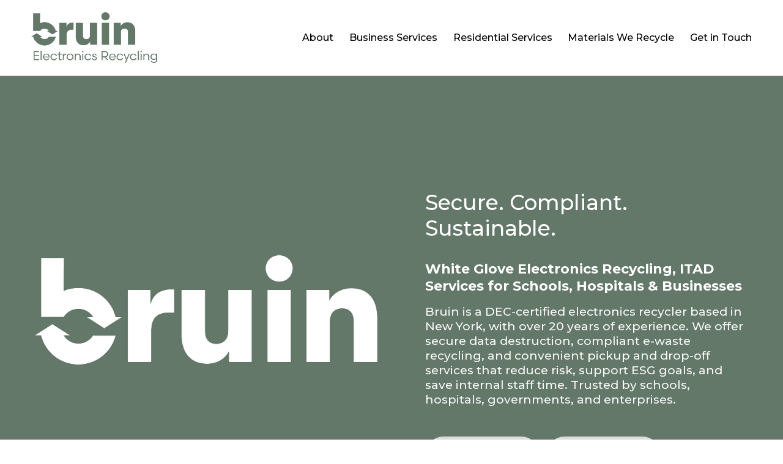

--- FILE ---
content_type: text/html;charset=utf-8
request_url: https://www.bruinrecycling.com/
body_size: 28043
content:
<!doctype html>
<html xmlns:og="http://opengraphprotocol.org/schema/" xmlns:fb="http://www.facebook.com/2008/fbml" lang="en-US"  >
  <head>
    <meta http-equiv="X-UA-Compatible" content="IE=edge,chrome=1">
    <meta name="viewport" content="width=device-width, initial-scale=1">
    <!-- This is Squarespace. --><!-- haddock-grapefruit-k355 -->
<base href="">
<meta charset="utf-8" />
<title>Bruin Electronics Recycling | Recycle E-Waste Securely Today &mdash; Get Started</title>
<meta http-equiv="Accept-CH" content="Sec-CH-UA-Platform-Version, Sec-CH-UA-Model" /><link rel="icon" type="image/x-icon" href="https://images.squarespace-cdn.com/content/v1/68f0117d924e3d77dbc8e930/bec06f80-2d1d-46b0-83a6-1fda555c621e/favicon.ico?format=100w"/>
<link rel="canonical" href="https://www.bruinrecycling.com"/>
<meta property="og:site_name" content="Bruin Electronics Recycling"/>
<meta property="og:title" content="Bruin Electronics Recycling | Recycle E-Waste Securely Today &mdash; Get Started"/>
<meta property="og:url" content="https://www.bruinrecycling.com"/>
<meta property="og:type" content="website"/>
<meta property="og:description" content="Reliable electronics recycling with secure data destruction and nationwide pickup services for businesses and residents in New York. Certified, compliant, and eco-friendly."/>
<meta property="og:image" content="http://static1.squarespace.com/static/68f0117d924e3d77dbc8e930/t/68fba60e608cf5148f95bb57/1761322510424/BRUIN+logo+elec+recy-green.png?format=1500w"/>
<meta property="og:image:width" content="1500"/>
<meta property="og:image:height" content="605"/>
<meta itemprop="name" content="Bruin Electronics Recycling &#124; Recycle E-Waste Securely Today — Get Started"/>
<meta itemprop="url" content="https://www.bruinrecycling.com"/>
<meta itemprop="description" content="Reliable electronics recycling with secure data destruction and nationwide pickup services for businesses and residents in New York. Certified, compliant, and eco-friendly."/>
<meta itemprop="thumbnailUrl" content="http://static1.squarespace.com/static/68f0117d924e3d77dbc8e930/t/68fba60e608cf5148f95bb57/1761322510424/BRUIN+logo+elec+recy-green.png?format=1500w"/>
<link rel="image_src" href="http://static1.squarespace.com/static/68f0117d924e3d77dbc8e930/t/68fba60e608cf5148f95bb57/1761322510424/BRUIN+logo+elec+recy-green.png?format=1500w" />
<meta itemprop="image" content="http://static1.squarespace.com/static/68f0117d924e3d77dbc8e930/t/68fba60e608cf5148f95bb57/1761322510424/BRUIN+logo+elec+recy-green.png?format=1500w"/>
<meta name="twitter:title" content="Bruin Electronics Recycling &#124; Recycle E-Waste Securely Today — Get Started"/>
<meta name="twitter:image" content="http://static1.squarespace.com/static/68f0117d924e3d77dbc8e930/t/68fba60e608cf5148f95bb57/1761322510424/BRUIN+logo+elec+recy-green.png?format=1500w"/>
<meta name="twitter:url" content="https://www.bruinrecycling.com"/>
<meta name="twitter:card" content="summary"/>
<meta name="twitter:description" content="Reliable electronics recycling with secure data destruction and nationwide pickup services for businesses and residents in New York. Certified, compliant, and eco-friendly."/>
<meta name="description" content="Reliable electronics recycling with secure data destruction and nationwide 
pickup services for businesses and residents in New York. Certified, 
compliant, and eco-friendly." />
<link rel="preconnect" href="https://images.squarespace-cdn.com">
<link rel="preconnect" href="https://fonts.gstatic.com" crossorigin>
<link rel="stylesheet" href="https://fonts.googleapis.com/css2?family=Nunito+Sans:ital,wght@0,400&family=Montserrat:ital,wght@0,400;0,500;0,600;0,700;1,400;1,500;1,700"><script type="text/javascript" crossorigin="anonymous" defer="true" nomodule="nomodule" src="//assets.squarespace.com/@sqs/polyfiller/1.6/legacy.js"></script>
<script type="text/javascript" crossorigin="anonymous" defer="true" src="//assets.squarespace.com/@sqs/polyfiller/1.6/modern.js"></script>
<script type="text/javascript">SQUARESPACE_ROLLUPS = {};</script>
<script>(function(rollups, name) { if (!rollups[name]) { rollups[name] = {}; } rollups[name].js = ["//assets.squarespace.com/universal/scripts-compressed/extract-css-runtime-0ee3d7a227df350b-min.en-US.js"]; })(SQUARESPACE_ROLLUPS, 'squarespace-extract_css_runtime');</script>
<script crossorigin="anonymous" src="//assets.squarespace.com/universal/scripts-compressed/extract-css-runtime-0ee3d7a227df350b-min.en-US.js" defer ></script><script>(function(rollups, name) { if (!rollups[name]) { rollups[name] = {}; } rollups[name].js = ["//assets.squarespace.com/universal/scripts-compressed/extract-css-moment-js-vendor-6f2a1f6ec9a41489-min.en-US.js"]; })(SQUARESPACE_ROLLUPS, 'squarespace-extract_css_moment_js_vendor');</script>
<script crossorigin="anonymous" src="//assets.squarespace.com/universal/scripts-compressed/extract-css-moment-js-vendor-6f2a1f6ec9a41489-min.en-US.js" defer ></script><script>(function(rollups, name) { if (!rollups[name]) { rollups[name] = {}; } rollups[name].js = ["//assets.squarespace.com/universal/scripts-compressed/cldr-resource-pack-22ed584d99d9b83d-min.en-US.js"]; })(SQUARESPACE_ROLLUPS, 'squarespace-cldr_resource_pack');</script>
<script crossorigin="anonymous" src="//assets.squarespace.com/universal/scripts-compressed/cldr-resource-pack-22ed584d99d9b83d-min.en-US.js" defer ></script><script>(function(rollups, name) { if (!rollups[name]) { rollups[name] = {}; } rollups[name].js = ["//assets.squarespace.com/universal/scripts-compressed/common-vendors-stable-fbd854d40b0804b7-min.en-US.js"]; })(SQUARESPACE_ROLLUPS, 'squarespace-common_vendors_stable');</script>
<script crossorigin="anonymous" src="//assets.squarespace.com/universal/scripts-compressed/common-vendors-stable-fbd854d40b0804b7-min.en-US.js" defer ></script><script>(function(rollups, name) { if (!rollups[name]) { rollups[name] = {}; } rollups[name].js = ["//assets.squarespace.com/universal/scripts-compressed/common-vendors-7052b75402b03b15-min.en-US.js"]; })(SQUARESPACE_ROLLUPS, 'squarespace-common_vendors');</script>
<script crossorigin="anonymous" src="//assets.squarespace.com/universal/scripts-compressed/common-vendors-7052b75402b03b15-min.en-US.js" defer ></script><script>(function(rollups, name) { if (!rollups[name]) { rollups[name] = {}; } rollups[name].js = ["//assets.squarespace.com/universal/scripts-compressed/common-5090b37aa1adbfd1-min.en-US.js"]; })(SQUARESPACE_ROLLUPS, 'squarespace-common');</script>
<script crossorigin="anonymous" src="//assets.squarespace.com/universal/scripts-compressed/common-5090b37aa1adbfd1-min.en-US.js" defer ></script><script>(function(rollups, name) { if (!rollups[name]) { rollups[name] = {}; } rollups[name].js = ["//assets.squarespace.com/universal/scripts-compressed/commerce-503a01d658865747-min.en-US.js"]; })(SQUARESPACE_ROLLUPS, 'squarespace-commerce');</script>
<script crossorigin="anonymous" src="//assets.squarespace.com/universal/scripts-compressed/commerce-503a01d658865747-min.en-US.js" defer ></script><script>(function(rollups, name) { if (!rollups[name]) { rollups[name] = {}; } rollups[name].css = ["//assets.squarespace.com/universal/styles-compressed/commerce-b16e90b1fba4d359-min.en-US.css"]; })(SQUARESPACE_ROLLUPS, 'squarespace-commerce');</script>
<link rel="stylesheet" type="text/css" href="//assets.squarespace.com/universal/styles-compressed/commerce-b16e90b1fba4d359-min.en-US.css"><script>(function(rollups, name) { if (!rollups[name]) { rollups[name] = {}; } rollups[name].js = ["//assets.squarespace.com/universal/scripts-compressed/user-account-core-799cffaad2819c37-min.en-US.js"]; })(SQUARESPACE_ROLLUPS, 'squarespace-user_account_core');</script>
<script crossorigin="anonymous" src="//assets.squarespace.com/universal/scripts-compressed/user-account-core-799cffaad2819c37-min.en-US.js" defer ></script><script>(function(rollups, name) { if (!rollups[name]) { rollups[name] = {}; } rollups[name].css = ["//assets.squarespace.com/universal/styles-compressed/user-account-core-70c8115da1e1c15c-min.en-US.css"]; })(SQUARESPACE_ROLLUPS, 'squarespace-user_account_core');</script>
<link rel="stylesheet" type="text/css" href="//assets.squarespace.com/universal/styles-compressed/user-account-core-70c8115da1e1c15c-min.en-US.css"><script>(function(rollups, name) { if (!rollups[name]) { rollups[name] = {}; } rollups[name].js = ["//assets.squarespace.com/universal/scripts-compressed/performance-ad9e27deecfccdcd-min.en-US.js"]; })(SQUARESPACE_ROLLUPS, 'squarespace-performance');</script>
<script crossorigin="anonymous" src="//assets.squarespace.com/universal/scripts-compressed/performance-ad9e27deecfccdcd-min.en-US.js" defer ></script><script data-name="static-context">Static = window.Static || {}; Static.SQUARESPACE_CONTEXT = {"betaFeatureFlags":["enable_form_submission_trigger","marketing_landing_page","modernized-pdp-m2-enabled","i18n_beta_website_locales","campaigns_thumbnail_layout","commerce-product-forms-rendering","new_stacked_index","nested_categories","member_areas_feature","campaigns_import_discounts","campaigns_merch_state","campaigns_discount_section_in_blasts","campaigns_discount_section_in_automations","section-sdk-plp-list-view-atc-button-enabled","override_block_styles","contacts_and_campaigns_redesign","marketing_automations","scripts_defer","campaigns_new_image_layout_picker","supports_versioned_template_assets","form_block_first_last_name_required"],"facebookAppId":"314192535267336","facebookApiVersion":"v6.0","rollups":{"squarespace-announcement-bar":{"js":"//assets.squarespace.com/universal/scripts-compressed/announcement-bar-cbedc76c6324797f-min.en-US.js"},"squarespace-audio-player":{"css":"//assets.squarespace.com/universal/styles-compressed/audio-player-b05f5197a871c566-min.en-US.css","js":"//assets.squarespace.com/universal/scripts-compressed/audio-player-da2700baaad04b07-min.en-US.js"},"squarespace-blog-collection-list":{"css":"//assets.squarespace.com/universal/styles-compressed/blog-collection-list-b4046463b72f34e2-min.en-US.css","js":"//assets.squarespace.com/universal/scripts-compressed/blog-collection-list-f78db80fc1cd6fce-min.en-US.js"},"squarespace-calendar-block-renderer":{"css":"//assets.squarespace.com/universal/styles-compressed/calendar-block-renderer-b72d08ba4421f5a0-min.en-US.css","js":"//assets.squarespace.com/universal/scripts-compressed/calendar-block-renderer-867a1d519964ab77-min.en-US.js"},"squarespace-chartjs-helpers":{"css":"//assets.squarespace.com/universal/styles-compressed/chartjs-helpers-96b256171ee039c1-min.en-US.css","js":"//assets.squarespace.com/universal/scripts-compressed/chartjs-helpers-4fd57f343946d08e-min.en-US.js"},"squarespace-comments":{"css":"//assets.squarespace.com/universal/styles-compressed/comments-621cedd89299c26d-min.en-US.css","js":"//assets.squarespace.com/universal/scripts-compressed/comments-cc444fae3fead46c-min.en-US.js"},"squarespace-custom-css-popup":{"css":"//assets.squarespace.com/universal/styles-compressed/custom-css-popup-2521e9fac704ef13-min.en-US.css","js":"//assets.squarespace.com/universal/scripts-compressed/custom-css-popup-a8c3b9321145de8d-min.en-US.js"},"squarespace-dialog":{"css":"//assets.squarespace.com/universal/styles-compressed/dialog-f9093f2d526b94df-min.en-US.css","js":"//assets.squarespace.com/universal/scripts-compressed/dialog-45f2a86bb0fad8dc-min.en-US.js"},"squarespace-events-collection":{"css":"//assets.squarespace.com/universal/styles-compressed/events-collection-b72d08ba4421f5a0-min.en-US.css","js":"//assets.squarespace.com/universal/scripts-compressed/events-collection-14cfd7ddff021d8b-min.en-US.js"},"squarespace-form-rendering-utils":{"js":"//assets.squarespace.com/universal/scripts-compressed/form-rendering-utils-2823e76ff925bfc2-min.en-US.js"},"squarespace-forms":{"css":"//assets.squarespace.com/universal/styles-compressed/forms-0afd3c6ac30bbab1-min.en-US.css","js":"//assets.squarespace.com/universal/scripts-compressed/forms-9b71770e3caa3dc7-min.en-US.js"},"squarespace-gallery-collection-list":{"css":"//assets.squarespace.com/universal/styles-compressed/gallery-collection-list-b4046463b72f34e2-min.en-US.css","js":"//assets.squarespace.com/universal/scripts-compressed/gallery-collection-list-07747667a3187b76-min.en-US.js"},"squarespace-image-zoom":{"css":"//assets.squarespace.com/universal/styles-compressed/image-zoom-b4046463b72f34e2-min.en-US.css","js":"//assets.squarespace.com/universal/scripts-compressed/image-zoom-60c18dc5f8f599ea-min.en-US.js"},"squarespace-pinterest":{"css":"//assets.squarespace.com/universal/styles-compressed/pinterest-b4046463b72f34e2-min.en-US.css","js":"//assets.squarespace.com/universal/scripts-compressed/pinterest-7d6f6ab4e8d3bd3f-min.en-US.js"},"squarespace-popup-overlay":{"css":"//assets.squarespace.com/universal/styles-compressed/popup-overlay-b742b752f5880972-min.en-US.css","js":"//assets.squarespace.com/universal/scripts-compressed/popup-overlay-2b60d0db5b93df47-min.en-US.js"},"squarespace-product-quick-view":{"css":"//assets.squarespace.com/universal/styles-compressed/product-quick-view-9548705e5cf7ee87-min.en-US.css","js":"//assets.squarespace.com/universal/scripts-compressed/product-quick-view-c0f1d4737121b851-min.en-US.js"},"squarespace-products-collection-item-v2":{"css":"//assets.squarespace.com/universal/styles-compressed/products-collection-item-v2-b4046463b72f34e2-min.en-US.css","js":"//assets.squarespace.com/universal/scripts-compressed/products-collection-item-v2-e3a3f101748fca6e-min.en-US.js"},"squarespace-products-collection-list-v2":{"css":"//assets.squarespace.com/universal/styles-compressed/products-collection-list-v2-b4046463b72f34e2-min.en-US.css","js":"//assets.squarespace.com/universal/scripts-compressed/products-collection-list-v2-eedc544f4cc56af4-min.en-US.js"},"squarespace-search-page":{"css":"//assets.squarespace.com/universal/styles-compressed/search-page-90a67fc09b9b32c6-min.en-US.css","js":"//assets.squarespace.com/universal/scripts-compressed/search-page-e64261438cc72da8-min.en-US.js"},"squarespace-search-preview":{"js":"//assets.squarespace.com/universal/scripts-compressed/search-preview-cd4d6b833e1e7e59-min.en-US.js"},"squarespace-simple-liking":{"css":"//assets.squarespace.com/universal/styles-compressed/simple-liking-701bf8bbc05ec6aa-min.en-US.css","js":"//assets.squarespace.com/universal/scripts-compressed/simple-liking-c63bf8989a1c119a-min.en-US.js"},"squarespace-social-buttons":{"css":"//assets.squarespace.com/universal/styles-compressed/social-buttons-95032e5fa98e47a5-min.en-US.css","js":"//assets.squarespace.com/universal/scripts-compressed/social-buttons-0839ae7d1715ddd3-min.en-US.js"},"squarespace-tourdates":{"css":"//assets.squarespace.com/universal/styles-compressed/tourdates-b4046463b72f34e2-min.en-US.css","js":"//assets.squarespace.com/universal/scripts-compressed/tourdates-3d0769ff3268f527-min.en-US.js"},"squarespace-website-overlays-manager":{"css":"//assets.squarespace.com/universal/styles-compressed/website-overlays-manager-07ea5a4e004e6710-min.en-US.css","js":"//assets.squarespace.com/universal/scripts-compressed/website-overlays-manager-532fc21fb15f0ba1-min.en-US.js"}},"pageType":2,"website":{"id":"68f0117d924e3d77dbc8e930","identifier":"haddock-grapefruit-k355","websiteType":4,"contentModifiedOn":1762181916380,"cloneable":false,"hasBeenCloneable":false,"siteStatus":{},"language":"en-US","translationLocale":"en-US","formattingLocale":"en-US","timeZone":"America/New_York","machineTimeZoneOffset":-18000000,"timeZoneOffset":-18000000,"timeZoneAbbr":"EST","siteTitle":"Bruin Electronics Recycling","fullSiteTitle":"Bruin Electronics Recycling | Recycle E-Waste Securely Today \u2014 Get Started","siteDescription":"","location":{},"logoImageId":"68fba60e608cf5148f95bb57","mobileLogoImageId":"6900deb46a078a69f0ae49fa","shareButtonOptions":{"2":true,"6":true,"8":true,"1":true,"3":true,"7":true,"4":true},"logoImageUrl":"//images.squarespace-cdn.com/content/v1/68f0117d924e3d77dbc8e930/1a438ba4-a86f-4837-b04b-83904b41b202/BRUIN+logo+elec+recy-green.png","mobileLogoImageUrl":"//images.squarespace-cdn.com/content/v1/68f0117d924e3d77dbc8e930/286c9519-3191-48ac-967e-ad5ffc42f84a/BRUIN+logo+green.png","authenticUrl":"https://www.bruinrecycling.com","internalUrl":"https://haddock-grapefruit-k355.squarespace.com","baseUrl":"https://www.bruinrecycling.com","primaryDomain":"www.bruinrecycling.com","sslSetting":3,"isHstsEnabled":true,"typekitId":"","statsMigrated":false,"imageMetadataProcessingEnabled":false,"screenshotId":"9e6148a7c9e5a465d7a8a8d1e3338acca97fcf8d5fc59c0de76b458e67017d3e","captchaSettings":{"enabledForDonations":false},"showOwnerLogin":false},"websiteSettings":{"id":"68f0117e924e3d77dbc8e933","websiteId":"68f0117d924e3d77dbc8e930","subjects":[],"country":"US","state":"NY","simpleLikingEnabled":true,"popupOverlaySettings":{"style":1,"enabledPages":[]},"commentLikesAllowed":true,"commentAnonAllowed":true,"commentThreaded":true,"commentApprovalRequired":false,"commentAvatarsOn":true,"commentSortType":2,"commentFlagThreshold":0,"commentFlagsAllowed":true,"commentEnableByDefault":true,"commentDisableAfterDaysDefault":0,"disqusShortname":"","commentsEnabled":false,"businessHours":{},"storeSettings":{"returnPolicy":null,"termsOfService":null,"privacyPolicy":null,"expressCheckout":false,"continueShoppingLinkUrl":"/","useLightCart":false,"showNoteField":false,"shippingCountryDefaultValue":"US","billToShippingDefaultValue":false,"showShippingPhoneNumber":true,"isShippingPhoneRequired":false,"showBillingPhoneNumber":true,"isBillingPhoneRequired":false,"currenciesSupported":["USD","CAD","GBP","AUD","EUR","CHF","NOK","SEK","DKK","NZD","SGD","MXN","HKD","CZK","ILS","MYR","RUB","PHP","PLN","THB","BRL","ARS","COP","IDR","INR","JPY","ZAR"],"defaultCurrency":"USD","selectedCurrency":"USD","measurementStandard":1,"showCustomCheckoutForm":false,"checkoutPageMarketingOptInEnabled":true,"enableMailingListOptInByDefault":false,"sameAsRetailLocation":false,"merchandisingSettings":{"scarcityEnabledOnProductItems":false,"scarcityEnabledOnProductBlocks":false,"scarcityMessageType":"DEFAULT_SCARCITY_MESSAGE","scarcityThreshold":10,"multipleQuantityAllowedForServices":true,"restockNotificationsEnabled":false,"restockNotificationsMailingListSignUpEnabled":false,"relatedProductsEnabled":false,"relatedProductsOrdering":"random","soldOutVariantsDropdownDisabled":false,"productComposerOptedIn":false,"productComposerABTestOptedOut":false,"productReviewsEnabled":false},"minimumOrderSubtotalEnabled":false,"minimumOrderSubtotal":{"currency":"USD","value":"0.00"},"addToCartConfirmationType":2,"isLive":false,"multipleQuantityAllowedForServices":true},"useEscapeKeyToLogin":false,"ssBadgeType":1,"ssBadgePosition":4,"ssBadgeVisibility":1,"ssBadgeDevices":1,"pinterestOverlayOptions":{"mode":"disabled"},"userAccountsSettings":{"loginAllowed":true,"signupAllowed":true}},"cookieSettings":{"isCookieBannerEnabled":false,"isRestrictiveCookiePolicyEnabled":false,"cookieBannerText":"","cookieBannerTheme":"","cookieBannerVariant":"","cookieBannerPosition":"","cookieBannerCtaVariant":"","cookieBannerCtaText":"","cookieBannerAcceptType":"OPT_IN","cookieBannerOptOutCtaText":"","cookieBannerHasOptOut":false,"cookieBannerHasManageCookies":true,"cookieBannerManageCookiesLabel":"","cookieBannerSavedPreferencesText":"","cookieBannerSavedPreferencesLayout":"PILL"},"websiteCloneable":false,"collection":{"title":"Home","id":"68ffd584ccc5e47256303d5c","fullUrl":"/","type":10,"permissionType":1},"subscribed":false,"appDomain":"squarespace.com","templateTweakable":true,"tweakJSON":{"form-use-theme-colors":"true","header-logo-height":"83px","header-mobile-logo-max-height":"50px","header-vert-padding":"1.6vw","header-width":"Full","maxPageWidth":"2000px","mobile-header-vert-padding":"6vw","pagePadding":"4vw","tweak-blog-alternating-side-by-side-image-aspect-ratio":"1:1 Square","tweak-blog-alternating-side-by-side-image-spacing":"6%","tweak-blog-alternating-side-by-side-meta-spacing":"20px","tweak-blog-alternating-side-by-side-primary-meta":"Categories","tweak-blog-alternating-side-by-side-read-more-spacing":"20px","tweak-blog-alternating-side-by-side-secondary-meta":"Date","tweak-blog-basic-grid-columns":"3","tweak-blog-basic-grid-image-aspect-ratio":"3:2 Standard","tweak-blog-basic-grid-image-spacing":"35px","tweak-blog-basic-grid-meta-spacing":"25px","tweak-blog-basic-grid-primary-meta":"Categories","tweak-blog-basic-grid-read-more-spacing":"20px","tweak-blog-basic-grid-secondary-meta":"Date","tweak-blog-item-custom-width":"50","tweak-blog-item-show-author-profile":"false","tweak-blog-item-width":"Medium","tweak-blog-masonry-columns":"2","tweak-blog-masonry-horizontal-spacing":"30px","tweak-blog-masonry-image-spacing":"20px","tweak-blog-masonry-meta-spacing":"20px","tweak-blog-masonry-primary-meta":"Categories","tweak-blog-masonry-read-more-spacing":"20px","tweak-blog-masonry-secondary-meta":"Date","tweak-blog-masonry-vertical-spacing":"30px","tweak-blog-side-by-side-image-aspect-ratio":"1:1 Square","tweak-blog-side-by-side-image-spacing":"6%","tweak-blog-side-by-side-meta-spacing":"20px","tweak-blog-side-by-side-primary-meta":"Categories","tweak-blog-side-by-side-read-more-spacing":"20px","tweak-blog-side-by-side-secondary-meta":"Date","tweak-blog-single-column-image-spacing":"50px","tweak-blog-single-column-meta-spacing":"30px","tweak-blog-single-column-primary-meta":"Categories","tweak-blog-single-column-read-more-spacing":"15px","tweak-blog-single-column-secondary-meta":"Date","tweak-events-stacked-show-thumbnails":"true","tweak-events-stacked-thumbnail-size":"3:2 Standard","tweak-fixed-header":"false","tweak-fixed-header-style":"Basic","tweak-global-animations-animation-curve":"ease","tweak-global-animations-animation-delay":"0.1s","tweak-global-animations-animation-duration":"0.1s","tweak-global-animations-animation-style":"fade","tweak-global-animations-animation-type":"none","tweak-global-animations-complexity-level":"detailed","tweak-global-animations-enabled":"false","tweak-portfolio-grid-basic-custom-height":"50","tweak-portfolio-grid-overlay-custom-height":"50","tweak-portfolio-hover-follow-acceleration":"10%","tweak-portfolio-hover-follow-animation-duration":"Fast","tweak-portfolio-hover-follow-animation-type":"Fade","tweak-portfolio-hover-follow-delimiter":"Bullet","tweak-portfolio-hover-follow-front":"false","tweak-portfolio-hover-follow-layout":"Inline","tweak-portfolio-hover-follow-size":"50","tweak-portfolio-hover-follow-text-spacing-x":"1.5","tweak-portfolio-hover-follow-text-spacing-y":"1.5","tweak-portfolio-hover-static-animation-duration":"Fast","tweak-portfolio-hover-static-animation-type":"Fade","tweak-portfolio-hover-static-delimiter":"Hyphen","tweak-portfolio-hover-static-front":"true","tweak-portfolio-hover-static-layout":"Inline","tweak-portfolio-hover-static-size":"50","tweak-portfolio-hover-static-text-spacing-x":"1.5","tweak-portfolio-hover-static-text-spacing-y":"1.5","tweak-portfolio-index-background-animation-duration":"Medium","tweak-portfolio-index-background-animation-type":"Fade","tweak-portfolio-index-background-custom-height":"50","tweak-portfolio-index-background-delimiter":"None","tweak-portfolio-index-background-height":"Large","tweak-portfolio-index-background-horizontal-alignment":"Center","tweak-portfolio-index-background-link-format":"Stacked","tweak-portfolio-index-background-persist":"false","tweak-portfolio-index-background-vertical-alignment":"Middle","tweak-portfolio-index-background-width":"Full","tweak-product-basic-item-click-action":"None","tweak-product-basic-item-gallery-aspect-ratio":"3:4 Three-Four (Vertical)","tweak-product-basic-item-gallery-design":"Slideshow","tweak-product-basic-item-gallery-width":"50%","tweak-product-basic-item-hover-action":"None","tweak-product-basic-item-image-spacing":"2vw","tweak-product-basic-item-image-zoom-factor":"2","tweak-product-basic-item-product-variant-display":"Dropdown","tweak-product-basic-item-thumbnail-placement":"Side","tweak-product-basic-item-variant-picker-layout":"Dropdowns","tweak-products-add-to-cart-button":"false","tweak-products-columns":"2","tweak-products-gutter-column":"2vw","tweak-products-gutter-row":"5vw","tweak-products-header-text-alignment":"Middle","tweak-products-image-aspect-ratio":"1:1 Square","tweak-products-image-text-spacing":"1.5vw","tweak-products-mobile-columns":"1","tweak-products-text-alignment":"Left","tweak-products-width":"Full","tweak-transparent-header":"false"},"templateId":"5c5a519771c10ba3470d8101","templateVersion":"7.1","pageFeatures":[1,2,4],"gmRenderKey":"QUl6YVN5Q0JUUk9xNkx1dkZfSUUxcjQ2LVQ0QWVUU1YtMGQ3bXk4","templateScriptsRootUrl":"https://static1.squarespace.com/static/vta/5c5a519771c10ba3470d8101/scripts/","impersonatedSession":false,"tzData":{"zones":[[-300,"US","E%sT",null]],"rules":{"US":[[1967,2006,null,"Oct","lastSun","2:00","0","S"],[1987,2006,null,"Apr","Sun>=1","2:00","1:00","D"],[2007,"max",null,"Mar","Sun>=8","2:00","1:00","D"],[2007,"max",null,"Nov","Sun>=1","2:00","0","S"]]}},"showAnnouncementBar":false,"recaptchaEnterpriseContext":{"recaptchaEnterpriseSiteKey":"6LdDFQwjAAAAAPigEvvPgEVbb7QBm-TkVJdDTlAv"},"i18nContext":{"timeZoneData":{"id":"America/New_York","name":"Eastern Time"}},"env":"PRODUCTION","visitorFormContext":{"formFieldFormats":{"initialPhoneFormat":{"id":0,"type":"PHONE_NUMBER","country":"US","labelLocale":"en-US","fields":[{"type":"SEPARATOR","label":"(","identifier":"LeftParen","length":0,"required":false,"metadata":{}},{"type":"FIELD","label":"1","identifier":"1","length":3,"required":false,"metadata":{}},{"type":"SEPARATOR","label":")","identifier":"RightParen","length":0,"required":false,"metadata":{}},{"type":"SEPARATOR","label":" ","identifier":"Space","length":0,"required":false,"metadata":{}},{"type":"FIELD","label":"2","identifier":"2","length":3,"required":false,"metadata":{}},{"type":"SEPARATOR","label":"-","identifier":"Dash","length":0,"required":false,"metadata":{}},{"type":"FIELD","label":"3","identifier":"3","length":14,"required":false,"metadata":{}}]},"initialNameOrder":"GIVEN_FIRST","initialAddressFormat":{"id":0,"type":"ADDRESS","country":"US","labelLocale":"en","fields":[{"type":"FIELD","label":"Address Line 1","identifier":"Line1","length":0,"required":true,"metadata":{"autocomplete":"address-line1"}},{"type":"SEPARATOR","label":"\n","identifier":"Newline","length":0,"required":false,"metadata":{}},{"type":"FIELD","label":"Address Line 2","identifier":"Line2","length":0,"required":false,"metadata":{"autocomplete":"address-line2"}},{"type":"SEPARATOR","label":"\n","identifier":"Newline","length":0,"required":false,"metadata":{}},{"type":"FIELD","label":"City","identifier":"City","length":0,"required":true,"metadata":{"autocomplete":"address-level2"}},{"type":"SEPARATOR","label":",","identifier":"Comma","length":0,"required":false,"metadata":{}},{"type":"SEPARATOR","label":" ","identifier":"Space","length":0,"required":false,"metadata":{}},{"type":"FIELD","label":"State","identifier":"State","length":0,"required":true,"metadata":{"autocomplete":"address-level1"}},{"type":"SEPARATOR","label":" ","identifier":"Space","length":0,"required":false,"metadata":{}},{"type":"FIELD","label":"ZIP Code","identifier":"Zip","length":0,"required":true,"metadata":{"autocomplete":"postal-code"}}]},"countries":[{"name":"Afghanistan","code":"AF","phoneCode":"+93"},{"name":"\u00C5land Islands","code":"AX","phoneCode":"+358"},{"name":"Albania","code":"AL","phoneCode":"+355"},{"name":"Algeria","code":"DZ","phoneCode":"+213"},{"name":"American Samoa","code":"AS","phoneCode":"+1"},{"name":"Andorra","code":"AD","phoneCode":"+376"},{"name":"Angola","code":"AO","phoneCode":"+244"},{"name":"Anguilla","code":"AI","phoneCode":"+1"},{"name":"Antigua & Barbuda","code":"AG","phoneCode":"+1"},{"name":"Argentina","code":"AR","phoneCode":"+54"},{"name":"Armenia","code":"AM","phoneCode":"+374"},{"name":"Aruba","code":"AW","phoneCode":"+297"},{"name":"Ascension Island","code":"AC","phoneCode":"+247"},{"name":"Australia","code":"AU","phoneCode":"+61"},{"name":"Austria","code":"AT","phoneCode":"+43"},{"name":"Azerbaijan","code":"AZ","phoneCode":"+994"},{"name":"Bahamas","code":"BS","phoneCode":"+1"},{"name":"Bahrain","code":"BH","phoneCode":"+973"},{"name":"Bangladesh","code":"BD","phoneCode":"+880"},{"name":"Barbados","code":"BB","phoneCode":"+1"},{"name":"Belarus","code":"BY","phoneCode":"+375"},{"name":"Belgium","code":"BE","phoneCode":"+32"},{"name":"Belize","code":"BZ","phoneCode":"+501"},{"name":"Benin","code":"BJ","phoneCode":"+229"},{"name":"Bermuda","code":"BM","phoneCode":"+1"},{"name":"Bhutan","code":"BT","phoneCode":"+975"},{"name":"Bolivia","code":"BO","phoneCode":"+591"},{"name":"Bosnia & Herzegovina","code":"BA","phoneCode":"+387"},{"name":"Botswana","code":"BW","phoneCode":"+267"},{"name":"Brazil","code":"BR","phoneCode":"+55"},{"name":"British Indian Ocean Territory","code":"IO","phoneCode":"+246"},{"name":"British Virgin Islands","code":"VG","phoneCode":"+1"},{"name":"Brunei","code":"BN","phoneCode":"+673"},{"name":"Bulgaria","code":"BG","phoneCode":"+359"},{"name":"Burkina Faso","code":"BF","phoneCode":"+226"},{"name":"Burundi","code":"BI","phoneCode":"+257"},{"name":"Cambodia","code":"KH","phoneCode":"+855"},{"name":"Cameroon","code":"CM","phoneCode":"+237"},{"name":"Canada","code":"CA","phoneCode":"+1"},{"name":"Cape Verde","code":"CV","phoneCode":"+238"},{"name":"Caribbean Netherlands","code":"BQ","phoneCode":"+599"},{"name":"Cayman Islands","code":"KY","phoneCode":"+1"},{"name":"Central African Republic","code":"CF","phoneCode":"+236"},{"name":"Chad","code":"TD","phoneCode":"+235"},{"name":"Chile","code":"CL","phoneCode":"+56"},{"name":"China","code":"CN","phoneCode":"+86"},{"name":"Christmas Island","code":"CX","phoneCode":"+61"},{"name":"Cocos (Keeling) Islands","code":"CC","phoneCode":"+61"},{"name":"Colombia","code":"CO","phoneCode":"+57"},{"name":"Comoros","code":"KM","phoneCode":"+269"},{"name":"Congo - Brazzaville","code":"CG","phoneCode":"+242"},{"name":"Congo - Kinshasa","code":"CD","phoneCode":"+243"},{"name":"Cook Islands","code":"CK","phoneCode":"+682"},{"name":"Costa Rica","code":"CR","phoneCode":"+506"},{"name":"C\u00F4te d\u2019Ivoire","code":"CI","phoneCode":"+225"},{"name":"Croatia","code":"HR","phoneCode":"+385"},{"name":"Cuba","code":"CU","phoneCode":"+53"},{"name":"Cura\u00E7ao","code":"CW","phoneCode":"+599"},{"name":"Cyprus","code":"CY","phoneCode":"+357"},{"name":"Czechia","code":"CZ","phoneCode":"+420"},{"name":"Denmark","code":"DK","phoneCode":"+45"},{"name":"Djibouti","code":"DJ","phoneCode":"+253"},{"name":"Dominica","code":"DM","phoneCode":"+1"},{"name":"Dominican Republic","code":"DO","phoneCode":"+1"},{"name":"Ecuador","code":"EC","phoneCode":"+593"},{"name":"Egypt","code":"EG","phoneCode":"+20"},{"name":"El Salvador","code":"SV","phoneCode":"+503"},{"name":"Equatorial Guinea","code":"GQ","phoneCode":"+240"},{"name":"Eritrea","code":"ER","phoneCode":"+291"},{"name":"Estonia","code":"EE","phoneCode":"+372"},{"name":"Eswatini","code":"SZ","phoneCode":"+268"},{"name":"Ethiopia","code":"ET","phoneCode":"+251"},{"name":"Falkland Islands","code":"FK","phoneCode":"+500"},{"name":"Faroe Islands","code":"FO","phoneCode":"+298"},{"name":"Fiji","code":"FJ","phoneCode":"+679"},{"name":"Finland","code":"FI","phoneCode":"+358"},{"name":"France","code":"FR","phoneCode":"+33"},{"name":"French Guiana","code":"GF","phoneCode":"+594"},{"name":"French Polynesia","code":"PF","phoneCode":"+689"},{"name":"Gabon","code":"GA","phoneCode":"+241"},{"name":"Gambia","code":"GM","phoneCode":"+220"},{"name":"Georgia","code":"GE","phoneCode":"+995"},{"name":"Germany","code":"DE","phoneCode":"+49"},{"name":"Ghana","code":"GH","phoneCode":"+233"},{"name":"Gibraltar","code":"GI","phoneCode":"+350"},{"name":"Greece","code":"GR","phoneCode":"+30"},{"name":"Greenland","code":"GL","phoneCode":"+299"},{"name":"Grenada","code":"GD","phoneCode":"+1"},{"name":"Guadeloupe","code":"GP","phoneCode":"+590"},{"name":"Guam","code":"GU","phoneCode":"+1"},{"name":"Guatemala","code":"GT","phoneCode":"+502"},{"name":"Guernsey","code":"GG","phoneCode":"+44"},{"name":"Guinea","code":"GN","phoneCode":"+224"},{"name":"Guinea-Bissau","code":"GW","phoneCode":"+245"},{"name":"Guyana","code":"GY","phoneCode":"+592"},{"name":"Haiti","code":"HT","phoneCode":"+509"},{"name":"Honduras","code":"HN","phoneCode":"+504"},{"name":"Hong Kong SAR China","code":"HK","phoneCode":"+852"},{"name":"Hungary","code":"HU","phoneCode":"+36"},{"name":"Iceland","code":"IS","phoneCode":"+354"},{"name":"India","code":"IN","phoneCode":"+91"},{"name":"Indonesia","code":"ID","phoneCode":"+62"},{"name":"Iran","code":"IR","phoneCode":"+98"},{"name":"Iraq","code":"IQ","phoneCode":"+964"},{"name":"Ireland","code":"IE","phoneCode":"+353"},{"name":"Isle of Man","code":"IM","phoneCode":"+44"},{"name":"Israel","code":"IL","phoneCode":"+972"},{"name":"Italy","code":"IT","phoneCode":"+39"},{"name":"Jamaica","code":"JM","phoneCode":"+1"},{"name":"Japan","code":"JP","phoneCode":"+81"},{"name":"Jersey","code":"JE","phoneCode":"+44"},{"name":"Jordan","code":"JO","phoneCode":"+962"},{"name":"Kazakhstan","code":"KZ","phoneCode":"+7"},{"name":"Kenya","code":"KE","phoneCode":"+254"},{"name":"Kiribati","code":"KI","phoneCode":"+686"},{"name":"Kosovo","code":"XK","phoneCode":"+383"},{"name":"Kuwait","code":"KW","phoneCode":"+965"},{"name":"Kyrgyzstan","code":"KG","phoneCode":"+996"},{"name":"Laos","code":"LA","phoneCode":"+856"},{"name":"Latvia","code":"LV","phoneCode":"+371"},{"name":"Lebanon","code":"LB","phoneCode":"+961"},{"name":"Lesotho","code":"LS","phoneCode":"+266"},{"name":"Liberia","code":"LR","phoneCode":"+231"},{"name":"Libya","code":"LY","phoneCode":"+218"},{"name":"Liechtenstein","code":"LI","phoneCode":"+423"},{"name":"Lithuania","code":"LT","phoneCode":"+370"},{"name":"Luxembourg","code":"LU","phoneCode":"+352"},{"name":"Macao SAR China","code":"MO","phoneCode":"+853"},{"name":"Madagascar","code":"MG","phoneCode":"+261"},{"name":"Malawi","code":"MW","phoneCode":"+265"},{"name":"Malaysia","code":"MY","phoneCode":"+60"},{"name":"Maldives","code":"MV","phoneCode":"+960"},{"name":"Mali","code":"ML","phoneCode":"+223"},{"name":"Malta","code":"MT","phoneCode":"+356"},{"name":"Marshall Islands","code":"MH","phoneCode":"+692"},{"name":"Martinique","code":"MQ","phoneCode":"+596"},{"name":"Mauritania","code":"MR","phoneCode":"+222"},{"name":"Mauritius","code":"MU","phoneCode":"+230"},{"name":"Mayotte","code":"YT","phoneCode":"+262"},{"name":"Mexico","code":"MX","phoneCode":"+52"},{"name":"Micronesia","code":"FM","phoneCode":"+691"},{"name":"Moldova","code":"MD","phoneCode":"+373"},{"name":"Monaco","code":"MC","phoneCode":"+377"},{"name":"Mongolia","code":"MN","phoneCode":"+976"},{"name":"Montenegro","code":"ME","phoneCode":"+382"},{"name":"Montserrat","code":"MS","phoneCode":"+1"},{"name":"Morocco","code":"MA","phoneCode":"+212"},{"name":"Mozambique","code":"MZ","phoneCode":"+258"},{"name":"Myanmar (Burma)","code":"MM","phoneCode":"+95"},{"name":"Namibia","code":"NA","phoneCode":"+264"},{"name":"Nauru","code":"NR","phoneCode":"+674"},{"name":"Nepal","code":"NP","phoneCode":"+977"},{"name":"Netherlands","code":"NL","phoneCode":"+31"},{"name":"New Caledonia","code":"NC","phoneCode":"+687"},{"name":"New Zealand","code":"NZ","phoneCode":"+64"},{"name":"Nicaragua","code":"NI","phoneCode":"+505"},{"name":"Niger","code":"NE","phoneCode":"+227"},{"name":"Nigeria","code":"NG","phoneCode":"+234"},{"name":"Niue","code":"NU","phoneCode":"+683"},{"name":"Norfolk Island","code":"NF","phoneCode":"+672"},{"name":"Northern Mariana Islands","code":"MP","phoneCode":"+1"},{"name":"North Korea","code":"KP","phoneCode":"+850"},{"name":"North Macedonia","code":"MK","phoneCode":"+389"},{"name":"Norway","code":"NO","phoneCode":"+47"},{"name":"Oman","code":"OM","phoneCode":"+968"},{"name":"Pakistan","code":"PK","phoneCode":"+92"},{"name":"Palau","code":"PW","phoneCode":"+680"},{"name":"Palestinian Territories","code":"PS","phoneCode":"+970"},{"name":"Panama","code":"PA","phoneCode":"+507"},{"name":"Papua New Guinea","code":"PG","phoneCode":"+675"},{"name":"Paraguay","code":"PY","phoneCode":"+595"},{"name":"Peru","code":"PE","phoneCode":"+51"},{"name":"Philippines","code":"PH","phoneCode":"+63"},{"name":"Poland","code":"PL","phoneCode":"+48"},{"name":"Portugal","code":"PT","phoneCode":"+351"},{"name":"Puerto Rico","code":"PR","phoneCode":"+1"},{"name":"Qatar","code":"QA","phoneCode":"+974"},{"name":"R\u00E9union","code":"RE","phoneCode":"+262"},{"name":"Romania","code":"RO","phoneCode":"+40"},{"name":"Russia","code":"RU","phoneCode":"+7"},{"name":"Rwanda","code":"RW","phoneCode":"+250"},{"name":"Samoa","code":"WS","phoneCode":"+685"},{"name":"San Marino","code":"SM","phoneCode":"+378"},{"name":"S\u00E3o Tom\u00E9 & Pr\u00EDncipe","code":"ST","phoneCode":"+239"},{"name":"Saudi Arabia","code":"SA","phoneCode":"+966"},{"name":"Senegal","code":"SN","phoneCode":"+221"},{"name":"Serbia","code":"RS","phoneCode":"+381"},{"name":"Seychelles","code":"SC","phoneCode":"+248"},{"name":"Sierra Leone","code":"SL","phoneCode":"+232"},{"name":"Singapore","code":"SG","phoneCode":"+65"},{"name":"Sint Maarten","code":"SX","phoneCode":"+1"},{"name":"Slovakia","code":"SK","phoneCode":"+421"},{"name":"Slovenia","code":"SI","phoneCode":"+386"},{"name":"Solomon Islands","code":"SB","phoneCode":"+677"},{"name":"Somalia","code":"SO","phoneCode":"+252"},{"name":"South Africa","code":"ZA","phoneCode":"+27"},{"name":"South Korea","code":"KR","phoneCode":"+82"},{"name":"South Sudan","code":"SS","phoneCode":"+211"},{"name":"Spain","code":"ES","phoneCode":"+34"},{"name":"Sri Lanka","code":"LK","phoneCode":"+94"},{"name":"St. Barth\u00E9lemy","code":"BL","phoneCode":"+590"},{"name":"St. Helena","code":"SH","phoneCode":"+290"},{"name":"St. Kitts & Nevis","code":"KN","phoneCode":"+1"},{"name":"St. Lucia","code":"LC","phoneCode":"+1"},{"name":"St. Martin","code":"MF","phoneCode":"+590"},{"name":"St. Pierre & Miquelon","code":"PM","phoneCode":"+508"},{"name":"St. Vincent & Grenadines","code":"VC","phoneCode":"+1"},{"name":"Sudan","code":"SD","phoneCode":"+249"},{"name":"Suriname","code":"SR","phoneCode":"+597"},{"name":"Svalbard & Jan Mayen","code":"SJ","phoneCode":"+47"},{"name":"Sweden","code":"SE","phoneCode":"+46"},{"name":"Switzerland","code":"CH","phoneCode":"+41"},{"name":"Syria","code":"SY","phoneCode":"+963"},{"name":"Taiwan","code":"TW","phoneCode":"+886"},{"name":"Tajikistan","code":"TJ","phoneCode":"+992"},{"name":"Tanzania","code":"TZ","phoneCode":"+255"},{"name":"Thailand","code":"TH","phoneCode":"+66"},{"name":"Timor-Leste","code":"TL","phoneCode":"+670"},{"name":"Togo","code":"TG","phoneCode":"+228"},{"name":"Tokelau","code":"TK","phoneCode":"+690"},{"name":"Tonga","code":"TO","phoneCode":"+676"},{"name":"Trinidad & Tobago","code":"TT","phoneCode":"+1"},{"name":"Tristan da Cunha","code":"TA","phoneCode":"+290"},{"name":"Tunisia","code":"TN","phoneCode":"+216"},{"name":"T\u00FCrkiye","code":"TR","phoneCode":"+90"},{"name":"Turkmenistan","code":"TM","phoneCode":"+993"},{"name":"Turks & Caicos Islands","code":"TC","phoneCode":"+1"},{"name":"Tuvalu","code":"TV","phoneCode":"+688"},{"name":"U.S. Virgin Islands","code":"VI","phoneCode":"+1"},{"name":"Uganda","code":"UG","phoneCode":"+256"},{"name":"Ukraine","code":"UA","phoneCode":"+380"},{"name":"United Arab Emirates","code":"AE","phoneCode":"+971"},{"name":"United Kingdom","code":"GB","phoneCode":"+44"},{"name":"United States","code":"US","phoneCode":"+1"},{"name":"Uruguay","code":"UY","phoneCode":"+598"},{"name":"Uzbekistan","code":"UZ","phoneCode":"+998"},{"name":"Vanuatu","code":"VU","phoneCode":"+678"},{"name":"Vatican City","code":"VA","phoneCode":"+39"},{"name":"Venezuela","code":"VE","phoneCode":"+58"},{"name":"Vietnam","code":"VN","phoneCode":"+84"},{"name":"Wallis & Futuna","code":"WF","phoneCode":"+681"},{"name":"Western Sahara","code":"EH","phoneCode":"+212"},{"name":"Yemen","code":"YE","phoneCode":"+967"},{"name":"Zambia","code":"ZM","phoneCode":"+260"},{"name":"Zimbabwe","code":"ZW","phoneCode":"+263"}]},"localizedStrings":{"validation":{"noValidSelection":"A valid selection must be made.","invalidUrl":"Must be a valid URL.","stringTooLong":"Value should have a length no longer than {0}.","containsInvalidKey":"{0} contains an invalid key.","invalidTwitterUsername":"Must be a valid Twitter username.","valueOutsideRange":"Value must be in the range {0} to {1}.","invalidPassword":"Passwords should not contain whitespace.","missingRequiredSubfields":"{0} is missing required subfields: {1}","invalidCurrency":"Currency value should be formatted like 1234 or 123.99.","invalidMapSize":"Value should contain exactly {0} elements.","subfieldsRequired":"All fields in {0} are required.","formSubmissionFailed":"Form submission failed. Review the following information: {0}.","invalidCountryCode":"Country code should have an optional plus and up to 4 digits.","invalidDate":"This is not a real date.","required":"{0} is required.","invalidStringLength":"Value should be {0} characters long.","invalidEmail":"Email addresses should follow the format user@domain.com.","invalidListLength":"Value should be {0} elements long.","allEmpty":"Please fill out at least one form field.","missingRequiredQuestion":"Missing a required question.","invalidQuestion":"Contained an invalid question.","captchaFailure":"Captcha validation failed. Please try again.","stringTooShort":"Value should have a length of at least {0}.","invalid":"{0} is not valid.","formErrors":"Form Errors","containsInvalidValue":"{0} contains an invalid value.","invalidUnsignedNumber":"Numbers must contain only digits and no other characters.","invalidName":"Valid names contain only letters, numbers, spaces, ', or - characters."},"submit":"Submit","status":{"title":"{@} Block","learnMore":"Learn more"},"name":{"firstName":"First Name","lastName":"Last Name"},"lightbox":{"openForm":"Open Form"},"likert":{"agree":"Agree","stronglyDisagree":"Strongly Disagree","disagree":"Disagree","stronglyAgree":"Strongly Agree","neutral":"Neutral"},"time":{"am":"AM","second":"Second","pm":"PM","minute":"Minute","amPm":"AM/PM","hour":"Hour"},"notFound":"Form not found.","date":{"yyyy":"YYYY","year":"Year","mm":"MM","day":"Day","month":"Month","dd":"DD"},"phone":{"country":"Country","number":"Number","prefix":"Prefix","areaCode":"Area Code","line":"Line"},"submitError":"Unable to submit form. Please try again later.","address":{"stateProvince":"State/Province","country":"Country","zipPostalCode":"Zip/Postal Code","address2":"Address 2","address1":"Address 1","city":"City"},"email":{"signUp":"Sign up for news and updates"},"cannotSubmitDemoForm":"This is a demo form and cannot be submitted.","required":"(required)","invalidData":"Invalid form data."}}};</script><link rel="stylesheet" type="text/css" href="https://definitions.sqspcdn.com/website-component-definition/static-assets/website.components.button/668afe2c-fc1a-4ceb-9914-0a68dd05ac47_264/website.components.button.styles.css"/><script defer src="https://definitions.sqspcdn.com/website-component-definition/static-assets/website.components.button/668afe2c-fc1a-4ceb-9914-0a68dd05ac47_264/8830.js"></script><script defer src="https://definitions.sqspcdn.com/website-component-definition/static-assets/website.components.button/668afe2c-fc1a-4ceb-9914-0a68dd05ac47_264/block-animation-preview-manager.js"></script><script defer src="https://definitions.sqspcdn.com/website-component-definition/static-assets/website.components.button/668afe2c-fc1a-4ceb-9914-0a68dd05ac47_264/website.components.button.visitor.js"></script><script defer src="https://definitions.sqspcdn.com/website-component-definition/static-assets/website.components.button/668afe2c-fc1a-4ceb-9914-0a68dd05ac47_264/3196.js"></script><script defer src="https://definitions.sqspcdn.com/website-component-definition/static-assets/website.components.button/668afe2c-fc1a-4ceb-9914-0a68dd05ac47_264/trigger-animation-runtime.js"></script><script type="application/ld+json">{"url":"https://www.bruinrecycling.com","name":"Bruin Electronics Recycling","description":"","image":"//images.squarespace-cdn.com/content/v1/68f0117d924e3d77dbc8e930/1a438ba4-a86f-4837-b04b-83904b41b202/BRUIN+logo+elec+recy-green.png","@context":"http://schema.org","@type":"WebSite"}</script><script type="application/ld+json">{"address":"","image":"https://static1.squarespace.com/static/68f0117d924e3d77dbc8e930/t/68fba60e608cf5148f95bb57/1762181916380/","openingHours":"","@context":"http://schema.org","@type":"LocalBusiness"}</script><link rel="stylesheet" type="text/css" href="https://static1.squarespace.com/static/versioned-site-css/68f0117d924e3d77dbc8e930/47/5c5a519771c10ba3470d8101/68f0117e924e3d77dbc8e951/1724/site.css"/><script>Static.COOKIE_BANNER_CAPABLE = true;</script>
<!-- End of Squarespace Headers -->
    <link rel="stylesheet" type="text/css" href="https://static1.squarespace.com/static/vta/5c5a519771c10ba3470d8101/versioned-assets/1768423100077-ALQIAWB71EEP9PR3R2YA/static.css">
  </head>

  <body
    id="collection-68ffd584ccc5e47256303d5c"
    class="
      form-use-theme-colors form-field-style-outline form-field-shape-pill form-field-border-all form-field-checkbox-type-icon form-field-checkbox-fill-outline form-field-checkbox-color-inverted form-field-checkbox-shape-rounded form-field-checkbox-layout-fit form-field-radio-type-icon form-field-radio-fill-outline form-field-radio-color-inverted form-field-radio-shape-rounded form-field-radio-layout-fit form-field-survey-fill-outline form-field-survey-color-inverted form-field-survey-shape-rounded form-field-hover-focus-outline form-submit-button-style-label tweak-portfolio-grid-overlay-width-full tweak-portfolio-grid-overlay-height-large tweak-portfolio-grid-overlay-image-aspect-ratio-11-square tweak-portfolio-grid-overlay-text-placement-center tweak-portfolio-grid-overlay-show-text-after-hover image-block-poster-text-alignment-left image-block-card-content-position-center image-block-card-text-alignment-left image-block-overlap-content-position-center image-block-overlap-text-alignment-left image-block-collage-content-position-center image-block-collage-text-alignment-left image-block-stack-text-alignment-left tweak-blog-single-column-width-full tweak-blog-single-column-text-alignment-left tweak-blog-single-column-image-placement-above tweak-blog-single-column-delimiter-bullet tweak-blog-single-column-read-more-style-show tweak-blog-single-column-primary-meta-categories tweak-blog-single-column-secondary-meta-date tweak-blog-single-column-meta-position-top tweak-blog-single-column-content-full-post tweak-blog-item-width-medium tweak-blog-item-text-alignment-left tweak-blog-item-meta-position-above-title tweak-blog-item-show-categories tweak-blog-item-show-date   tweak-blog-item-delimiter-bullet primary-button-style-solid primary-button-shape-pill secondary-button-style-outline secondary-button-shape-pill tertiary-button-style-outline tertiary-button-shape-square tweak-events-stacked-width-full tweak-events-stacked-height-large  tweak-events-stacked-show-thumbnails tweak-events-stacked-thumbnail-size-32-standard tweak-events-stacked-date-style-with-text tweak-events-stacked-show-time tweak-events-stacked-show-location  tweak-events-stacked-show-excerpt  tweak-blog-basic-grid-width-inset tweak-blog-basic-grid-image-aspect-ratio-32-standard tweak-blog-basic-grid-text-alignment-center tweak-blog-basic-grid-delimiter-bullet tweak-blog-basic-grid-image-placement-above tweak-blog-basic-grid-read-more-style-show tweak-blog-basic-grid-primary-meta-categories tweak-blog-basic-grid-secondary-meta-date tweak-blog-basic-grid-excerpt-show header-overlay-alignment-center tweak-portfolio-index-background-link-format-stacked tweak-portfolio-index-background-width-full tweak-portfolio-index-background-height-large  tweak-portfolio-index-background-vertical-alignment-middle tweak-portfolio-index-background-horizontal-alignment-center tweak-portfolio-index-background-delimiter-none tweak-portfolio-index-background-animation-type-fade tweak-portfolio-index-background-animation-duration-medium tweak-portfolio-hover-follow-layout-inline  tweak-portfolio-hover-follow-delimiter-bullet tweak-portfolio-hover-follow-animation-type-fade tweak-portfolio-hover-follow-animation-duration-fast tweak-portfolio-hover-static-layout-inline tweak-portfolio-hover-static-front tweak-portfolio-hover-static-delimiter-hyphen tweak-portfolio-hover-static-animation-type-fade tweak-portfolio-hover-static-animation-duration-fast tweak-blog-alternating-side-by-side-width-full tweak-blog-alternating-side-by-side-image-aspect-ratio-11-square tweak-blog-alternating-side-by-side-text-alignment-left tweak-blog-alternating-side-by-side-read-more-style-show tweak-blog-alternating-side-by-side-image-text-alignment-middle tweak-blog-alternating-side-by-side-delimiter-bullet tweak-blog-alternating-side-by-side-meta-position-top tweak-blog-alternating-side-by-side-primary-meta-categories tweak-blog-alternating-side-by-side-secondary-meta-date tweak-blog-alternating-side-by-side-excerpt-show  tweak-global-animations-complexity-level-detailed tweak-global-animations-animation-style-fade tweak-global-animations-animation-type-none tweak-global-animations-animation-curve-ease tweak-blog-masonry-width-full tweak-blog-masonry-text-alignment-left tweak-blog-masonry-primary-meta-categories tweak-blog-masonry-secondary-meta-date tweak-blog-masonry-meta-position-top tweak-blog-masonry-read-more-style-show tweak-blog-masonry-delimiter-space tweak-blog-masonry-image-placement-above tweak-blog-masonry-excerpt-show header-width-full   tweak-fixed-header-style-basic tweak-blog-side-by-side-width-full tweak-blog-side-by-side-image-placement-left tweak-blog-side-by-side-image-aspect-ratio-11-square tweak-blog-side-by-side-primary-meta-categories tweak-blog-side-by-side-secondary-meta-date tweak-blog-side-by-side-meta-position-top tweak-blog-side-by-side-text-alignment-left tweak-blog-side-by-side-image-text-alignment-middle tweak-blog-side-by-side-read-more-style-show tweak-blog-side-by-side-delimiter-bullet tweak-blog-side-by-side-excerpt-show tweak-portfolio-grid-basic-width-full tweak-portfolio-grid-basic-height-large tweak-portfolio-grid-basic-image-aspect-ratio-11-square tweak-portfolio-grid-basic-text-alignment-left tweak-portfolio-grid-basic-hover-effect-fade hide-opentable-icons opentable-style-dark tweak-product-quick-view-button-style-floating tweak-product-quick-view-button-position-bottom tweak-product-quick-view-lightbox-excerpt-display-truncate tweak-product-quick-view-lightbox-show-arrows tweak-product-quick-view-lightbox-show-close-button tweak-product-quick-view-lightbox-controls-weight-light native-currency-code-usd collection-68ffd584ccc5e47256303d5c collection-type-page collection-layout-default homepage mobile-style-available sqs-seven-one
      
        
          
            
              
            
          
        
      
    "
    tabindex="-1"
  >
    <div
      id="siteWrapper"
      class="clearfix site-wrapper"
    >
      
        <div id="floatingCart" class="floating-cart hidden">
          <a href="/cart" class="icon icon--stroke icon--fill icon--cart sqs-custom-cart">
            <span class="Cart-inner">
              



  <svg class="icon icon--cart" width="144" height="125" viewBox="0 0 144 125" >
<path d="M4.69551 0.000432948C2.10179 0.000432948 0 2.09856 0 4.68769C0 7.27686 2.10183 9.37496 4.69551 9.37496H23.43C31.2022 28.5892 38.8567 47.8378 46.5654 67.089L39.4737 84.129C38.8799 85.5493 39.0464 87.2634 39.905 88.5418C40.7622 89.8216 42.2856 90.6283 43.8271 90.6232H122.088C124.568 90.658 126.85 88.4129 126.85 85.9359C126.85 83.4589 124.569 81.214 122.088 81.2487H50.8702L54.9305 71.5802L130.306 65.5745C132.279 65.4199 134.064 63.8849 134.512 61.9608L143.903 21.337C144.518 18.6009 142.114 15.6147 139.306 15.624H36.0522L30.9654 2.92939C30.2682 1.21146 28.4698 0 26.612 0L4.69551 0.000432948ZM39.8152 24.9999H133.385L126.097 56.5426L54.7339 62.2067L39.8152 24.9999ZM59.4777 93.75C50.8885 93.75 43.8252 100.801 43.8252 109.375C43.8252 117.949 50.8885 125 59.4777 125C68.0669 125 75.1301 117.949 75.1301 109.375C75.1301 100.801 68.0669 93.75 59.4777 93.75ZM106.433 93.75C97.8436 93.75 90.7803 100.801 90.7803 109.375C90.7803 117.949 97.8436 125 106.433 125C115.022 125 122.085 117.949 122.085 109.375C122.085 100.801 115.022 93.75 106.433 93.75ZM59.4777 103.125C62.9906 103.125 65.7378 105.867 65.7378 109.374C65.7378 112.88 62.9905 115.623 59.4777 115.623C55.9647 115.623 53.2175 112.88 53.2175 109.374C53.2175 105.867 55.9649 103.125 59.4777 103.125ZM106.433 103.125C109.946 103.125 112.693 105.867 112.693 109.374C112.693 112.88 109.946 115.623 106.433 115.623C102.92 115.623 100.173 112.88 100.173 109.374C100.173 105.867 102.92 103.125 106.433 103.125Z" />
</svg>


              <div class="legacy-cart icon-cart-quantity">
                <span class="sqs-cart-quantity">0</span>
              </div>
            </span>
          </a>
        </div>
      

      












  <header
    data-test="header"
    id="header"
    
    class="
      
        
      
      header theme-col--primary
    "
    data-section-theme=""
    data-controller="Header"
    data-current-styles="{
                                                                                                                                                      &quot;layout&quot;: &quot;navRight&quot;,
                                                                                                                                                      &quot;action&quot;: {
                                                                                                                                                        &quot;href&quot;: &quot;/recycling-programs&quot;,
                                                                                                                                                        &quot;buttonText&quot;: &quot;Schedule&quot;,
                                                                                                                                                        &quot;newWindow&quot;: false
                                                                                                                                                      },
                                                                                                                                                      &quot;showSocial&quot;: false,
                                                                                                                                                      &quot;socialOptions&quot;: {
                                                                                                                                                        &quot;socialBorderShape&quot;: &quot;none&quot;,
                                                                                                                                                        &quot;socialBorderStyle&quot;: &quot;outline&quot;,
                                                                                                                                                        &quot;socialBorderThickness&quot;: {
                                                                                                                                                          &quot;unit&quot;: &quot;px&quot;,
                                                                                                                                                          &quot;value&quot;: 1.0
                                                                                                                                                        }
                                                                                                                                                      },
                                                                                                                                                      &quot;menuOverlayAnimation&quot;: &quot;fade&quot;,
                                                                                                                                                      &quot;cartStyle&quot;: &quot;text&quot;,
                                                                                                                                                      &quot;cartText&quot;: &quot;Cart&quot;,
                                                                                                                                                      &quot;showEmptyCartState&quot;: false,
                                                                                                                                                      &quot;cartOptions&quot;: {
                                                                                                                                                        &quot;iconType&quot;: &quot;stroke-9&quot;,
                                                                                                                                                        &quot;cartBorderShape&quot;: &quot;none&quot;,
                                                                                                                                                        &quot;cartBorderStyle&quot;: &quot;outline&quot;,
                                                                                                                                                        &quot;cartBorderThickness&quot;: {
                                                                                                                                                          &quot;unit&quot;: &quot;px&quot;,
                                                                                                                                                          &quot;value&quot;: 1.0
                                                                                                                                                        }
                                                                                                                                                      },
                                                                                                                                                      &quot;showButton&quot;: false,
                                                                                                                                                      &quot;showCart&quot;: false,
                                                                                                                                                      &quot;showAccountLogin&quot;: false,
                                                                                                                                                      &quot;headerStyle&quot;: &quot;theme&quot;,
                                                                                                                                                      &quot;languagePicker&quot;: {
                                                                                                                                                        &quot;enabled&quot;: false,
                                                                                                                                                        &quot;iconEnabled&quot;: false,
                                                                                                                                                        &quot;iconType&quot;: &quot;globe&quot;,
                                                                                                                                                        &quot;flagShape&quot;: &quot;shiny&quot;,
                                                                                                                                                        &quot;languageFlags&quot;: [ ]
                                                                                                                                                      },
                                                                                                                                                      &quot;iconOptions&quot;: {
                                                                                                                                                        &quot;desktopDropdownIconOptions&quot;: {
                                                                                                                                                          &quot;size&quot;: {
                                                                                                                                                            &quot;unit&quot;: &quot;em&quot;,
                                                                                                                                                            &quot;value&quot;: 1.0
                                                                                                                                                          },
                                                                                                                                                          &quot;iconSpacing&quot;: {
                                                                                                                                                            &quot;unit&quot;: &quot;em&quot;,
                                                                                                                                                            &quot;value&quot;: 0.35
                                                                                                                                                          },
                                                                                                                                                          &quot;strokeWidth&quot;: {
                                                                                                                                                            &quot;unit&quot;: &quot;px&quot;,
                                                                                                                                                            &quot;value&quot;: 1.0
                                                                                                                                                          },
                                                                                                                                                          &quot;endcapType&quot;: &quot;square&quot;,
                                                                                                                                                          &quot;folderDropdownIcon&quot;: &quot;none&quot;,
                                                                                                                                                          &quot;languagePickerIcon&quot;: &quot;openArrowHead&quot;
                                                                                                                                                        },
                                                                                                                                                        &quot;mobileDropdownIconOptions&quot;: {
                                                                                                                                                          &quot;size&quot;: {
                                                                                                                                                            &quot;unit&quot;: &quot;em&quot;,
                                                                                                                                                            &quot;value&quot;: 1.0
                                                                                                                                                          },
                                                                                                                                                          &quot;iconSpacing&quot;: {
                                                                                                                                                            &quot;unit&quot;: &quot;em&quot;,
                                                                                                                                                            &quot;value&quot;: 0.15
                                                                                                                                                          },
                                                                                                                                                          &quot;strokeWidth&quot;: {
                                                                                                                                                            &quot;unit&quot;: &quot;px&quot;,
                                                                                                                                                            &quot;value&quot;: 0.5
                                                                                                                                                          },
                                                                                                                                                          &quot;endcapType&quot;: &quot;square&quot;,
                                                                                                                                                          &quot;folderDropdownIcon&quot;: &quot;openArrowHead&quot;,
                                                                                                                                                          &quot;languagePickerIcon&quot;: &quot;openArrowHead&quot;
                                                                                                                                                        }
                                                                                                                                                      },
                                                                                                                                                      &quot;mobileOptions&quot;: {
                                                                                                                                                        &quot;layout&quot;: &quot;logoLeftNavRight&quot;,
                                                                                                                                                        &quot;menuIconOptions&quot;: {
                                                                                                                                                          &quot;style&quot;: &quot;doubleLineHamburger&quot;,
                                                                                                                                                          &quot;thickness&quot;: {
                                                                                                                                                            &quot;unit&quot;: &quot;px&quot;,
                                                                                                                                                            &quot;value&quot;: 1.0
                                                                                                                                                          }
                                                                                                                                                        }
                                                                                                                                                      },
                                                                                                                                                      &quot;solidOptions&quot;: {
                                                                                                                                                        &quot;headerOpacity&quot;: {
                                                                                                                                                          &quot;unit&quot;: &quot;%&quot;,
                                                                                                                                                          &quot;value&quot;: 100.0
                                                                                                                                                        },
                                                                                                                                                        &quot;blurBackground&quot;: {
                                                                                                                                                          &quot;enabled&quot;: false,
                                                                                                                                                          &quot;blurRadius&quot;: {
                                                                                                                                                            &quot;unit&quot;: &quot;px&quot;,
                                                                                                                                                            &quot;value&quot;: 12.0
                                                                                                                                                          }
                                                                                                                                                        }
                                                                                                                                                      },
                                                                                                                                                      &quot;gradientOptions&quot;: {
                                                                                                                                                        &quot;gradientType&quot;: &quot;faded&quot;,
                                                                                                                                                        &quot;headerOpacity&quot;: {
                                                                                                                                                          &quot;unit&quot;: &quot;%&quot;,
                                                                                                                                                          &quot;value&quot;: 90.0
                                                                                                                                                        },
                                                                                                                                                        &quot;blurBackground&quot;: {
                                                                                                                                                          &quot;enabled&quot;: false,
                                                                                                                                                          &quot;blurRadius&quot;: {
                                                                                                                                                            &quot;unit&quot;: &quot;px&quot;,
                                                                                                                                                            &quot;value&quot;: 12.0
                                                                                                                                                          }
                                                                                                                                                        }
                                                                                                                                                      },
                                                                                                                                                      &quot;dropShadowOptions&quot;: {
                                                                                                                                                        &quot;enabled&quot;: false,
                                                                                                                                                        &quot;blur&quot;: {
                                                                                                                                                          &quot;unit&quot;: &quot;px&quot;,
                                                                                                                                                          &quot;value&quot;: 12.0
                                                                                                                                                        },
                                                                                                                                                        &quot;spread&quot;: {
                                                                                                                                                          &quot;unit&quot;: &quot;px&quot;,
                                                                                                                                                          &quot;value&quot;: 0.0
                                                                                                                                                        },
                                                                                                                                                        &quot;distance&quot;: {
                                                                                                                                                          &quot;unit&quot;: &quot;px&quot;,
                                                                                                                                                          &quot;value&quot;: 12.0
                                                                                                                                                        }
                                                                                                                                                      },
                                                                                                                                                      &quot;borderOptions&quot;: {
                                                                                                                                                        &quot;enabled&quot;: false,
                                                                                                                                                        &quot;position&quot;: &quot;allSides&quot;,
                                                                                                                                                        &quot;thickness&quot;: {
                                                                                                                                                          &quot;unit&quot;: &quot;px&quot;,
                                                                                                                                                          &quot;value&quot;: 4.0
                                                                                                                                                        }
                                                                                                                                                      },
                                                                                                                                                      &quot;showPromotedElement&quot;: false,
                                                                                                                                                      &quot;buttonVariant&quot;: &quot;primary&quot;,
                                                                                                                                                      &quot;blurBackground&quot;: {
                                                                                                                                                        &quot;enabled&quot;: false,
                                                                                                                                                        &quot;blurRadius&quot;: {
                                                                                                                                                          &quot;unit&quot;: &quot;px&quot;,
                                                                                                                                                          &quot;value&quot;: 12.0
                                                                                                                                                        }
                                                                                                                                                      },
                                                                                                                                                      &quot;headerOpacity&quot;: {
                                                                                                                                                        &quot;unit&quot;: &quot;%&quot;,
                                                                                                                                                        &quot;value&quot;: 100.0
                                                                                                                                                      }
                                                                                                                                                    }"
    data-section-id="header"
    data-header-style="theme"
    data-language-picker="{
                                                                                                                                                      &quot;enabled&quot;: false,
                                                                                                                                                      &quot;iconEnabled&quot;: false,
                                                                                                                                                      &quot;iconType&quot;: &quot;globe&quot;,
                                                                                                                                                      &quot;flagShape&quot;: &quot;shiny&quot;,
                                                                                                                                                      &quot;languageFlags&quot;: [ ]
                                                                                                                                                    }"
    
    data-first-focusable-element
    tabindex="-1"
    style="
      
      
      
      
      
      
    "
  >
    <svg  style="display:none" viewBox="0 0 22 22" xmlns="http://www.w3.org/2000/svg">
  <symbol id="circle" >
    <path d="M11.5 17C14.5376 17 17 14.5376 17 11.5C17 8.46243 14.5376 6 11.5 6C8.46243 6 6 8.46243 6 11.5C6 14.5376 8.46243 17 11.5 17Z" fill="none" />
  </symbol>

  <symbol id="circleFilled" >
    <path d="M11.5 17C14.5376 17 17 14.5376 17 11.5C17 8.46243 14.5376 6 11.5 6C8.46243 6 6 8.46243 6 11.5C6 14.5376 8.46243 17 11.5 17Z" />
  </symbol>

  <symbol id="dash" >
    <path d="M11 11H19H3" />
  </symbol>

  <symbol id="squareFilled" >
    <rect x="6" y="6" width="11" height="11" />
  </symbol>

  <symbol id="square" >
    <rect x="7" y="7" width="9" height="9" fill="none" stroke="inherit" />
  </symbol>
  
  <symbol id="plus" >
    <path d="M11 3V19" />
    <path d="M19 11L3 11"/>
  </symbol>
  
  <symbol id="closedArrow" >
    <path d="M11 11V2M11 18.1797L17 11.1477L5 11.1477L11 18.1797Z" fill="none" />
  </symbol>
  
  <symbol id="closedArrowFilled" >
    <path d="M11 11L11 2" stroke="inherit" fill="none"  />
    <path fill-rule="evenodd" clip-rule="evenodd" d="M2.74695 9.38428L19.038 9.38428L10.8925 19.0846L2.74695 9.38428Z" stroke-width="1" />
  </symbol>
  
  <symbol id="closedArrowHead" viewBox="0 0 22 22"  xmlns="http://www.w3.org/2000/symbol">
    <path d="M18 7L11 15L4 7L18 7Z" fill="none" stroke="inherit" />
  </symbol>
  
  
  <symbol id="closedArrowHeadFilled" viewBox="0 0 22 22"  xmlns="http://www.w3.org/2000/symbol">
    <path d="M18.875 6.5L11 15.5L3.125 6.5L18.875 6.5Z" />
  </symbol>
  
  <symbol id="openArrow" >
    <path d="M11 18.3591L11 3" stroke="inherit" fill="none"  />
    <path d="M18 11.5L11 18.5L4 11.5" stroke="inherit" fill="none"  />
  </symbol>
  
  <symbol id="openArrowHead" >
    <path d="M18 7L11 14L4 7" fill="none" />
  </symbol>

  <symbol id="pinchedArrow" >
    <path d="M11 17.3591L11 2" fill="none" />
    <path d="M2 11C5.85455 12.2308 8.81818 14.9038 11 18C13.1818 14.8269 16.1455 12.1538 20 11" fill="none" />
  </symbol>

  <symbol id="pinchedArrowFilled" >
    <path d="M11.05 10.4894C7.04096 8.73759 1.05005 8 1.05005 8C6.20459 11.3191 9.41368 14.1773 11.05 21C12.6864 14.0851 15.8955 11.227 21.05 8C21.05 8 15.0591 8.73759 11.05 10.4894Z" stroke-width="1"/>
    <path d="M11 11L11 1" fill="none"/>
  </symbol>

  <symbol id="pinchedArrowHead" >
    <path d="M2 7.24091C5.85455 8.40454 8.81818 10.9318 11 13.8591C13.1818 10.8591 16.1455 8.33181 20 7.24091"  fill="none" />
  </symbol>
  
  <symbol id="pinchedArrowHeadFilled" >
    <path d="M11.05 7.1591C7.04096 5.60456 1.05005 4.95001 1.05005 4.95001C6.20459 7.89547 9.41368 10.4318 11.05 16.4864C12.6864 10.35 15.8955 7.81365 21.05 4.95001C21.05 4.95001 15.0591 5.60456 11.05 7.1591Z" />
  </symbol>

</svg>
    
<div class="sqs-announcement-bar-dropzone"></div>

    <div class="header-announcement-bar-wrapper">
      
      <a
        href="#page"
        class="header-skip-link sqs-button-element--primary"
      >
        Skip to Content
      </a>
      


<style>
    @supports (-webkit-backdrop-filter: none) or (backdrop-filter: none) {
        .header-blur-background {
            
            
        }
    }
</style>
      <div
        class="header-border"
        data-header-style="theme"
        data-header-border="false"
        data-test="header-border"
        style="




"
      ></div>
      <div
        class="header-dropshadow"
        data-header-style="theme"
        data-header-dropshadow="false"
        data-test="header-dropshadow"
        style=""
      ></div>
      
      

      <div class='header-inner container--fluid
        
        
        
         header-mobile-layout-logo-left-nav-right
        
        
        
        
        
        
         header-layout-nav-right
        
        
        
        
        
        
        
        
        '
        data-test="header-inner"
        >
        <!-- Background -->
        <div class="header-background theme-bg--primary"></div>

        <div class="header-display-desktop" data-content-field="site-title">
          

          

          

          

          

          
          
            
            <!-- Social -->
            
          
            
            <!-- Title and nav wrapper -->
            <div class="header-title-nav-wrapper">
              

              

              
                
                <!-- Title -->
                
                  <div
                    class="
                      header-title
                      header-title--use-mobile-logo
                    "
                    data-animation-role="header-element"
                  >
                    
                      <div class="header-title-logo">
                        <a href="/" data-animation-role="header-element">
                        <picture><source media="only screen and (pointer: coarse) and (max-width: 1024px), screen and (max-width: 799px)" srcset="//images.squarespace-cdn.com/content/v1/68f0117d924e3d77dbc8e930/286c9519-3191-48ac-967e-ad5ffc42f84a/BRUIN+logo+green.png?format=1500w"><source media="only screen and (pointer: coarse) and (min-width: 1025px), screen and (min-width: 800px)" srcset="//images.squarespace-cdn.com/content/v1/68f0117d924e3d77dbc8e930/1a438ba4-a86f-4837-b04b-83904b41b202/BRUIN+logo+elec+recy-green.png?format=1500w">
<img elementtiming="nbf-header-logo-desktop" src="//images.squarespace-cdn.com/content/v1/68f0117d924e3d77dbc8e930/1a438ba4-a86f-4837-b04b-83904b41b202/BRUIN+logo+elec+recy-green.png?format=1500w" alt="Bruin Electronics Recycling" style="display:block" fetchpriority="high" loading="eager" decoding="async" data-loader="raw"></picture>

                        </a>
                      </div>

                    
                    
                      <div class="header-mobile-logo">
                        <a href="/" data-animation-role="header-element">
                          <picture><source media="only screen and (pointer: coarse) and (max-width: 1024px), screen and (max-width: 799px)" srcset="//images.squarespace-cdn.com/content/v1/68f0117d924e3d77dbc8e930/286c9519-3191-48ac-967e-ad5ffc42f84a/BRUIN+logo+green.png?format=1500w"><source media="only screen and (pointer: coarse) and (min-width: 1025px), screen and (min-width: 800px)" srcset="//images.squarespace-cdn.com/content/v1/68f0117d924e3d77dbc8e930/1a438ba4-a86f-4837-b04b-83904b41b202/BRUIN+logo+elec+recy-green.png?format=1500w">
<img elementtiming="nbf-header-logo-mobile" src="//images.squarespace-cdn.com/content/v1/68f0117d924e3d77dbc8e930/286c9519-3191-48ac-967e-ad5ffc42f84a/BRUIN+logo+green.png?format=1500w" alt="Bruin Electronics Recycling" style="display:block" fetchpriority="high" loading="eager" decoding="async" data-loader="raw"></picture>

                        </a>
                      </div>
                    
                  </div>
                
              
                
                <!-- Nav -->
                <div class="header-nav">
                  <div class="header-nav-wrapper">
                    <nav class="header-nav-list">
                      


  
    <div class="header-nav-item header-nav-item--collection">
      <a
        href="/about"
        data-animation-role="header-element"
        
      >
        About
      </a>
    </div>
  
  
  


  
    <div class="header-nav-item header-nav-item--collection">
      <a
        href="/business-services"
        data-animation-role="header-element"
        
      >
        Business Services
      </a>
    </div>
  
  
  


  
    <div class="header-nav-item header-nav-item--collection">
      <a
        href="/residential-services"
        data-animation-role="header-element"
        
      >
        Residential Services
      </a>
    </div>
  
  
  


  
    <div class="header-nav-item header-nav-item--collection">
      <a
        href="/residential-services-1"
        data-animation-role="header-element"
        
      >
        Materials We Recycle
      </a>
    </div>
  
  
  


  
    <div class="header-nav-item header-nav-item--collection">
      <a
        href="/contact"
        data-animation-role="header-element"
        
      >
        Get in Touch
      </a>
    </div>
  
  
  



                    </nav>
                  </div>
                </div>
              
              
            </div>
          
            
            <!-- Actions -->
            <div class="header-actions header-actions--right">
              
                
              
              

              

            
            

              
              <div class="showOnMobile">
                
              </div>

              
              <div class="showOnDesktop">
                
              </div>

              
            </div>
          
            


<style>
  .top-bun, 
  .patty, 
  .bottom-bun {
    height: 1px;
  }
</style>

<!-- Burger -->
<div class="header-burger

  menu-overlay-does-not-have-visible-non-navigation-items


  
  no-actions
  
" data-animation-role="header-element">
  <button class="header-burger-btn burger" data-test="header-burger">
    <span hidden class="js-header-burger-open-title visually-hidden">Open Menu</span>
    <span hidden class="js-header-burger-close-title visually-hidden">Close Menu</span>
    <div class="burger-box">
      <div class="burger-inner header-menu-icon-doubleLineHamburger">
        <div class="top-bun"></div>
        <div class="patty"></div>
        <div class="bottom-bun"></div>
      </div>
    </div>
  </button>
</div>

          
          
          
          
          

        </div>
        <div class="header-display-mobile" data-content-field="site-title">
          
            
            <!-- Social -->
            
          
            
            <!-- Title and nav wrapper -->
            <div class="header-title-nav-wrapper">
              

              

              
                
                <!-- Title -->
                
                  <div
                    class="
                      header-title
                      header-title--use-mobile-logo
                    "
                    data-animation-role="header-element"
                  >
                    
                      <div class="header-title-logo">
                        <a href="/" data-animation-role="header-element">
                        <picture><source media="only screen and (pointer: coarse) and (max-width: 1024px), screen and (max-width: 799px)" srcset="//images.squarespace-cdn.com/content/v1/68f0117d924e3d77dbc8e930/286c9519-3191-48ac-967e-ad5ffc42f84a/BRUIN+logo+green.png?format=1500w"><source media="only screen and (pointer: coarse) and (min-width: 1025px), screen and (min-width: 800px)" srcset="//images.squarespace-cdn.com/content/v1/68f0117d924e3d77dbc8e930/1a438ba4-a86f-4837-b04b-83904b41b202/BRUIN+logo+elec+recy-green.png?format=1500w">
<img elementtiming="nbf-header-logo-desktop" src="//images.squarespace-cdn.com/content/v1/68f0117d924e3d77dbc8e930/1a438ba4-a86f-4837-b04b-83904b41b202/BRUIN+logo+elec+recy-green.png?format=1500w" alt="Bruin Electronics Recycling" style="display:block" fetchpriority="high" loading="eager" decoding="async" data-loader="raw"></picture>

                        </a>
                      </div>

                    
                    
                      <div class="header-mobile-logo">
                        <a href="/" data-animation-role="header-element">
                          <picture><source media="only screen and (pointer: coarse) and (max-width: 1024px), screen and (max-width: 799px)" srcset="//images.squarespace-cdn.com/content/v1/68f0117d924e3d77dbc8e930/286c9519-3191-48ac-967e-ad5ffc42f84a/BRUIN+logo+green.png?format=1500w"><source media="only screen and (pointer: coarse) and (min-width: 1025px), screen and (min-width: 800px)" srcset="//images.squarespace-cdn.com/content/v1/68f0117d924e3d77dbc8e930/1a438ba4-a86f-4837-b04b-83904b41b202/BRUIN+logo+elec+recy-green.png?format=1500w">
<img elementtiming="nbf-header-logo-mobile" src="//images.squarespace-cdn.com/content/v1/68f0117d924e3d77dbc8e930/286c9519-3191-48ac-967e-ad5ffc42f84a/BRUIN+logo+green.png?format=1500w" alt="Bruin Electronics Recycling" style="display:block" fetchpriority="high" loading="eager" decoding="async" data-loader="raw"></picture>

                        </a>
                      </div>
                    
                  </div>
                
              
                
                <!-- Nav -->
                <div class="header-nav">
                  <div class="header-nav-wrapper">
                    <nav class="header-nav-list">
                      


  
    <div class="header-nav-item header-nav-item--collection">
      <a
        href="/about"
        data-animation-role="header-element"
        
      >
        About
      </a>
    </div>
  
  
  


  
    <div class="header-nav-item header-nav-item--collection">
      <a
        href="/business-services"
        data-animation-role="header-element"
        
      >
        Business Services
      </a>
    </div>
  
  
  


  
    <div class="header-nav-item header-nav-item--collection">
      <a
        href="/residential-services"
        data-animation-role="header-element"
        
      >
        Residential Services
      </a>
    </div>
  
  
  


  
    <div class="header-nav-item header-nav-item--collection">
      <a
        href="/residential-services-1"
        data-animation-role="header-element"
        
      >
        Materials We Recycle
      </a>
    </div>
  
  
  


  
    <div class="header-nav-item header-nav-item--collection">
      <a
        href="/contact"
        data-animation-role="header-element"
        
      >
        Get in Touch
      </a>
    </div>
  
  
  



                    </nav>
                  </div>
                </div>
              
              
            </div>
          
            
            <!-- Actions -->
            <div class="header-actions header-actions--right">
              
                
              
              

              

            
            

              
              <div class="showOnMobile">
                
              </div>

              
              <div class="showOnDesktop">
                
              </div>

              
            </div>
          
            


<style>
  .top-bun, 
  .patty, 
  .bottom-bun {
    height: 1px;
  }
</style>

<!-- Burger -->
<div class="header-burger

  menu-overlay-does-not-have-visible-non-navigation-items


  
  no-actions
  
" data-animation-role="header-element">
  <button class="header-burger-btn burger" data-test="header-burger">
    <span hidden class="js-header-burger-open-title visually-hidden">Open Menu</span>
    <span hidden class="js-header-burger-close-title visually-hidden">Close Menu</span>
    <div class="burger-box">
      <div class="burger-inner header-menu-icon-doubleLineHamburger">
        <div class="top-bun"></div>
        <div class="patty"></div>
        <div class="bottom-bun"></div>
      </div>
    </div>
  </button>
</div>

          
          
          
          
          
        </div>
      </div>
    </div>
    <!-- (Mobile) Menu Navigation -->
    <div class="header-menu header-menu--folder-list
      
      
      
      
      
      "
      data-section-theme=""
      data-current-styles="{
                                                                                                                                                      &quot;layout&quot;: &quot;navRight&quot;,
                                                                                                                                                      &quot;action&quot;: {
                                                                                                                                                        &quot;href&quot;: &quot;/recycling-programs&quot;,
                                                                                                                                                        &quot;buttonText&quot;: &quot;Schedule&quot;,
                                                                                                                                                        &quot;newWindow&quot;: false
                                                                                                                                                      },
                                                                                                                                                      &quot;showSocial&quot;: false,
                                                                                                                                                      &quot;socialOptions&quot;: {
                                                                                                                                                        &quot;socialBorderShape&quot;: &quot;none&quot;,
                                                                                                                                                        &quot;socialBorderStyle&quot;: &quot;outline&quot;,
                                                                                                                                                        &quot;socialBorderThickness&quot;: {
                                                                                                                                                          &quot;unit&quot;: &quot;px&quot;,
                                                                                                                                                          &quot;value&quot;: 1.0
                                                                                                                                                        }
                                                                                                                                                      },
                                                                                                                                                      &quot;menuOverlayAnimation&quot;: &quot;fade&quot;,
                                                                                                                                                      &quot;cartStyle&quot;: &quot;text&quot;,
                                                                                                                                                      &quot;cartText&quot;: &quot;Cart&quot;,
                                                                                                                                                      &quot;showEmptyCartState&quot;: false,
                                                                                                                                                      &quot;cartOptions&quot;: {
                                                                                                                                                        &quot;iconType&quot;: &quot;stroke-9&quot;,
                                                                                                                                                        &quot;cartBorderShape&quot;: &quot;none&quot;,
                                                                                                                                                        &quot;cartBorderStyle&quot;: &quot;outline&quot;,
                                                                                                                                                        &quot;cartBorderThickness&quot;: {
                                                                                                                                                          &quot;unit&quot;: &quot;px&quot;,
                                                                                                                                                          &quot;value&quot;: 1.0
                                                                                                                                                        }
                                                                                                                                                      },
                                                                                                                                                      &quot;showButton&quot;: false,
                                                                                                                                                      &quot;showCart&quot;: false,
                                                                                                                                                      &quot;showAccountLogin&quot;: false,
                                                                                                                                                      &quot;headerStyle&quot;: &quot;theme&quot;,
                                                                                                                                                      &quot;languagePicker&quot;: {
                                                                                                                                                        &quot;enabled&quot;: false,
                                                                                                                                                        &quot;iconEnabled&quot;: false,
                                                                                                                                                        &quot;iconType&quot;: &quot;globe&quot;,
                                                                                                                                                        &quot;flagShape&quot;: &quot;shiny&quot;,
                                                                                                                                                        &quot;languageFlags&quot;: [ ]
                                                                                                                                                      },
                                                                                                                                                      &quot;iconOptions&quot;: {
                                                                                                                                                        &quot;desktopDropdownIconOptions&quot;: {
                                                                                                                                                          &quot;size&quot;: {
                                                                                                                                                            &quot;unit&quot;: &quot;em&quot;,
                                                                                                                                                            &quot;value&quot;: 1.0
                                                                                                                                                          },
                                                                                                                                                          &quot;iconSpacing&quot;: {
                                                                                                                                                            &quot;unit&quot;: &quot;em&quot;,
                                                                                                                                                            &quot;value&quot;: 0.35
                                                                                                                                                          },
                                                                                                                                                          &quot;strokeWidth&quot;: {
                                                                                                                                                            &quot;unit&quot;: &quot;px&quot;,
                                                                                                                                                            &quot;value&quot;: 1.0
                                                                                                                                                          },
                                                                                                                                                          &quot;endcapType&quot;: &quot;square&quot;,
                                                                                                                                                          &quot;folderDropdownIcon&quot;: &quot;none&quot;,
                                                                                                                                                          &quot;languagePickerIcon&quot;: &quot;openArrowHead&quot;
                                                                                                                                                        },
                                                                                                                                                        &quot;mobileDropdownIconOptions&quot;: {
                                                                                                                                                          &quot;size&quot;: {
                                                                                                                                                            &quot;unit&quot;: &quot;em&quot;,
                                                                                                                                                            &quot;value&quot;: 1.0
                                                                                                                                                          },
                                                                                                                                                          &quot;iconSpacing&quot;: {
                                                                                                                                                            &quot;unit&quot;: &quot;em&quot;,
                                                                                                                                                            &quot;value&quot;: 0.15
                                                                                                                                                          },
                                                                                                                                                          &quot;strokeWidth&quot;: {
                                                                                                                                                            &quot;unit&quot;: &quot;px&quot;,
                                                                                                                                                            &quot;value&quot;: 0.5
                                                                                                                                                          },
                                                                                                                                                          &quot;endcapType&quot;: &quot;square&quot;,
                                                                                                                                                          &quot;folderDropdownIcon&quot;: &quot;openArrowHead&quot;,
                                                                                                                                                          &quot;languagePickerIcon&quot;: &quot;openArrowHead&quot;
                                                                                                                                                        }
                                                                                                                                                      },
                                                                                                                                                      &quot;mobileOptions&quot;: {
                                                                                                                                                        &quot;layout&quot;: &quot;logoLeftNavRight&quot;,
                                                                                                                                                        &quot;menuIconOptions&quot;: {
                                                                                                                                                          &quot;style&quot;: &quot;doubleLineHamburger&quot;,
                                                                                                                                                          &quot;thickness&quot;: {
                                                                                                                                                            &quot;unit&quot;: &quot;px&quot;,
                                                                                                                                                            &quot;value&quot;: 1.0
                                                                                                                                                          }
                                                                                                                                                        }
                                                                                                                                                      },
                                                                                                                                                      &quot;solidOptions&quot;: {
                                                                                                                                                        &quot;headerOpacity&quot;: {
                                                                                                                                                          &quot;unit&quot;: &quot;%&quot;,
                                                                                                                                                          &quot;value&quot;: 100.0
                                                                                                                                                        },
                                                                                                                                                        &quot;blurBackground&quot;: {
                                                                                                                                                          &quot;enabled&quot;: false,
                                                                                                                                                          &quot;blurRadius&quot;: {
                                                                                                                                                            &quot;unit&quot;: &quot;px&quot;,
                                                                                                                                                            &quot;value&quot;: 12.0
                                                                                                                                                          }
                                                                                                                                                        }
                                                                                                                                                      },
                                                                                                                                                      &quot;gradientOptions&quot;: {
                                                                                                                                                        &quot;gradientType&quot;: &quot;faded&quot;,
                                                                                                                                                        &quot;headerOpacity&quot;: {
                                                                                                                                                          &quot;unit&quot;: &quot;%&quot;,
                                                                                                                                                          &quot;value&quot;: 90.0
                                                                                                                                                        },
                                                                                                                                                        &quot;blurBackground&quot;: {
                                                                                                                                                          &quot;enabled&quot;: false,
                                                                                                                                                          &quot;blurRadius&quot;: {
                                                                                                                                                            &quot;unit&quot;: &quot;px&quot;,
                                                                                                                                                            &quot;value&quot;: 12.0
                                                                                                                                                          }
                                                                                                                                                        }
                                                                                                                                                      },
                                                                                                                                                      &quot;dropShadowOptions&quot;: {
                                                                                                                                                        &quot;enabled&quot;: false,
                                                                                                                                                        &quot;blur&quot;: {
                                                                                                                                                          &quot;unit&quot;: &quot;px&quot;,
                                                                                                                                                          &quot;value&quot;: 12.0
                                                                                                                                                        },
                                                                                                                                                        &quot;spread&quot;: {
                                                                                                                                                          &quot;unit&quot;: &quot;px&quot;,
                                                                                                                                                          &quot;value&quot;: 0.0
                                                                                                                                                        },
                                                                                                                                                        &quot;distance&quot;: {
                                                                                                                                                          &quot;unit&quot;: &quot;px&quot;,
                                                                                                                                                          &quot;value&quot;: 12.0
                                                                                                                                                        }
                                                                                                                                                      },
                                                                                                                                                      &quot;borderOptions&quot;: {
                                                                                                                                                        &quot;enabled&quot;: false,
                                                                                                                                                        &quot;position&quot;: &quot;allSides&quot;,
                                                                                                                                                        &quot;thickness&quot;: {
                                                                                                                                                          &quot;unit&quot;: &quot;px&quot;,
                                                                                                                                                          &quot;value&quot;: 4.0
                                                                                                                                                        }
                                                                                                                                                      },
                                                                                                                                                      &quot;showPromotedElement&quot;: false,
                                                                                                                                                      &quot;buttonVariant&quot;: &quot;primary&quot;,
                                                                                                                                                      &quot;blurBackground&quot;: {
                                                                                                                                                        &quot;enabled&quot;: false,
                                                                                                                                                        &quot;blurRadius&quot;: {
                                                                                                                                                          &quot;unit&quot;: &quot;px&quot;,
                                                                                                                                                          &quot;value&quot;: 12.0
                                                                                                                                                        }
                                                                                                                                                      },
                                                                                                                                                      &quot;headerOpacity&quot;: {
                                                                                                                                                        &quot;unit&quot;: &quot;%&quot;,
                                                                                                                                                        &quot;value&quot;: 100.0
                                                                                                                                                      }
                                                                                                                                                    }"
      data-section-id="overlay-nav"
      data-show-account-login="false"
      data-test="header-menu">
      <div class="header-menu-bg theme-bg--primary"></div>
      <div class="header-menu-nav">
        <nav class="header-menu-nav-list">
          <div data-folder="root" class="header-menu-nav-folder">
            <div class="header-menu-nav-folder-content">
              <!-- Menu Navigation -->
<div class="header-menu-nav-wrapper">
  
    
      
        
          
            <div class="container header-menu-nav-item header-menu-nav-item--collection">
              <a
                href="/about"
                
              >
                <div class="header-menu-nav-item-content">
                  About
                </div>
              </a>
            </div>
          
        
      
    
      
        
          
            <div class="container header-menu-nav-item header-menu-nav-item--collection">
              <a
                href="/business-services"
                
              >
                <div class="header-menu-nav-item-content">
                  Business Services
                </div>
              </a>
            </div>
          
        
      
    
      
        
          
            <div class="container header-menu-nav-item header-menu-nav-item--collection">
              <a
                href="/residential-services"
                
              >
                <div class="header-menu-nav-item-content">
                  Residential Services
                </div>
              </a>
            </div>
          
        
      
    
      
        
          
            <div class="container header-menu-nav-item header-menu-nav-item--collection">
              <a
                href="/residential-services-1"
                
              >
                <div class="header-menu-nav-item-content">
                  Materials We Recycle
                </div>
              </a>
            </div>
          
        
      
    
      
        
          
            <div class="container header-menu-nav-item header-menu-nav-item--collection">
              <a
                href="/contact"
                
              >
                <div class="header-menu-nav-item-content">
                  Get in Touch
                </div>
              </a>
            </div>
          
        
      
    
  
</div>

              
                
              
            </div>
            
            
            
          </div>
        </nav>
      </div>
    </div>
  </header>




      <main id="page" class="container" role="main">
        
          
            
<article class="sections" id="sections" data-page-sections="68ffd584ccc5e47256303d5b">
  
  
    
    


  
  





<section
  data-test="page-section"
  
  data-section-theme="dark"
  class='page-section 
    
      full-bleed-section
      layout-engine-section
    
    background-width--full-bleed
    
      section-height--small
    
    
      content-width--wide
    
    horizontal-alignment--center
    vertical-alignment--middle
    
      
    
    
    dark'
  
  data-section-id="68ffd584ccc5e47256303d5f"
  
  data-controller="SectionWrapperController"
  data-current-styles="{
                                                                                                                                                      &quot;imageOverlayOpacity&quot;: 0.15,
                                                                                                                                                      &quot;backgroundWidth&quot;: &quot;background-width--full-bleed&quot;,
                                                                                                                                                      &quot;sectionHeight&quot;: &quot;section-height--small&quot;,
                                                                                                                                                      &quot;customSectionHeight&quot;: 1,
                                                                                                                                                      &quot;horizontalAlignment&quot;: &quot;horizontal-alignment--center&quot;,
                                                                                                                                                      &quot;verticalAlignment&quot;: &quot;vertical-alignment--middle&quot;,
                                                                                                                                                      &quot;contentWidth&quot;: &quot;content-width--wide&quot;,
                                                                                                                                                      &quot;customContentWidth&quot;: 50,
                                                                                                                                                      &quot;sectionTheme&quot;: &quot;dark&quot;,
                                                                                                                                                      &quot;sectionAnimation&quot;: &quot;none&quot;,
                                                                                                                                                      &quot;backgroundMode&quot;: &quot;image&quot;
                                                                                                                                                    }"
  data-current-context="{
                                                                                                                                                      &quot;video&quot;: {
                                                                                                                                                        &quot;playbackSpeed&quot;: 0.5,
                                                                                                                                                        &quot;filter&quot;: 1,
                                                                                                                                                        &quot;filterStrength&quot;: 0,
                                                                                                                                                        &quot;zoom&quot;: 0,
                                                                                                                                                        &quot;videoSourceProvider&quot;: &quot;none&quot;
                                                                                                                                                      },
                                                                                                                                                      &quot;backgroundImageId&quot;: null,
                                                                                                                                                      &quot;backgroundMediaEffect&quot;: {
                                                                                                                                                        &quot;type&quot;: &quot;none&quot;
                                                                                                                                                      },
                                                                                                                                                      &quot;divider&quot;: {
                                                                                                                                                        &quot;enabled&quot;: false
                                                                                                                                                      },
                                                                                                                                                      &quot;typeName&quot;: &quot;page&quot;
                                                                                                                                                    }"
  data-animation="none"
  data-fluid-engine-section
   
  
    
  
  
>
  <div
    class="section-border"
    
  >
    <div class="section-background">
    
      
    
    </div>
  </div>
  <div
    class='content-wrapper'
    style='
      
        
      
    '
  >
    <div
      class="content"
      
    >
      
      
      
      
      
      
      
      
      
      
      <div data-fluid-engine="true"><style>

.fe-68ffd584ccc5e47256303d5e {
  --grid-gutter: calc(var(--sqs-mobile-site-gutter, 6vw) - 11.0px);
  --cell-max-width: calc( ( var(--sqs-site-max-width, 1500px) - (11.0px * (8 - 1)) ) / 8 );

  display: grid;
  position: relative;
  grid-area: 1/1/-1/-1;
  grid-template-rows: repeat(28,minmax(24px, auto));
  grid-template-columns:
    minmax(var(--grid-gutter), 1fr)
    repeat(8, minmax(0, var(--cell-max-width)))
    minmax(var(--grid-gutter), 1fr);
  row-gap: 11.0px;
  column-gap: 11.0px;
  overflow-x: hidden;
  overflow-x: clip;
}

@media (min-width: 768px) {
  .background-width--inset .fe-68ffd584ccc5e47256303d5e {
    --inset-padding: calc(var(--sqs-site-gutter) * 2);
  }

  .fe-68ffd584ccc5e47256303d5e {
    --grid-gutter: calc(var(--sqs-site-gutter, 4vw) - 11.0px);
    --cell-max-width: calc( ( var(--sqs-site-max-width, 1500px) - (11.0px * (24 - 1)) ) / 24 );
    --inset-padding: 0vw;

    --row-height-scaling-factor: 0.0215;
    --container-width: min(var(--sqs-site-max-width, 1500px), calc(100vw - var(--sqs-site-gutter, 4vw) * 2 - var(--inset-padding) ));

    grid-template-rows: repeat(15,minmax(calc(var(--container-width) * var(--row-height-scaling-factor)), auto));
    grid-template-columns:
      minmax(var(--grid-gutter), 1fr)
      repeat(24, minmax(0, var(--cell-max-width)))
      minmax(var(--grid-gutter), 1fr);
  }
}


  .fe-block-2ab53e7588522cd432b6 {
    grid-area: 2/2/8/10;
    z-index: 4;

    @media (max-width: 767px) {
      
        
      
      
    }
  }

  .fe-block-2ab53e7588522cd432b6 .sqs-block {
    justify-content: center;
  }

  .fe-block-2ab53e7588522cd432b6 .sqs-block-alignment-wrapper {
    align-items: center;
  }

  @media (min-width: 768px) {
    .fe-block-2ab53e7588522cd432b6 {
      grid-area: 5/2/13/14;
      z-index: 5;

      
        
      

      
    }

    .fe-block-2ab53e7588522cd432b6 .sqs-block {
      justify-content: flex-start;
    }

    .fe-block-2ab53e7588522cd432b6 .sqs-block-alignment-wrapper {
      align-items: flex-start;
    }
  }

  .fe-block-4aaf12f3e9ed24c74cfc {
    grid-area: 1/2/3/10;
    z-index: 1;

    @media (max-width: 767px) {
      
      
    }
  }

  .fe-block-4aaf12f3e9ed24c74cfc .sqs-block {
    justify-content: flex-start;
  }

  .fe-block-4aaf12f3e9ed24c74cfc .sqs-block-alignment-wrapper {
    align-items: flex-start;
  }

  @media (min-width: 768px) {
    .fe-block-4aaf12f3e9ed24c74cfc {
      grid-area: 1/2/4/26;
      z-index: 4;

      

      
    }

    .fe-block-4aaf12f3e9ed24c74cfc .sqs-block {
      justify-content: flex-start;
    }

    .fe-block-4aaf12f3e9ed24c74cfc .sqs-block-alignment-wrapper {
      align-items: flex-start;
    }
  }

  .fe-block-34a7967a25c10279b4b6 {
    grid-area: 8/2/22/10;
    z-index: 1;

    @media (max-width: 767px) {
      
      
    }
  }

  .fe-block-34a7967a25c10279b4b6 .sqs-block {
    justify-content: flex-start;
  }

  .fe-block-34a7967a25c10279b4b6 .sqs-block-alignment-wrapper {
    align-items: flex-start;
  }

  @media (min-width: 768px) {
    .fe-block-34a7967a25c10279b4b6 {
      grid-area: 5/15/12/26;
      z-index: 1;

      

      
    }

    .fe-block-34a7967a25c10279b4b6 .sqs-block {
      justify-content: flex-end;
    }

    .fe-block-34a7967a25c10279b4b6 .sqs-block-alignment-wrapper {
      align-items: flex-end;
    }
  }

  .fe-block-9cd9706d15f5ba702a39 {
    grid-area: 24/2/26/6;
    z-index: 3;

    @media (max-width: 767px) {
      
      
    }
  }

  .fe-block-9cd9706d15f5ba702a39 .sqs-block {
    justify-content: center;
  }

  .fe-block-9cd9706d15f5ba702a39 .sqs-block-alignment-wrapper {
    align-items: center;
  }

  @media (min-width: 768px) {
    .fe-block-9cd9706d15f5ba702a39 {
      grid-area: 13/15/15/19;
      z-index: 4;

      

      
    }

    .fe-block-9cd9706d15f5ba702a39 .sqs-block {
      justify-content: flex-end;
    }

    .fe-block-9cd9706d15f5ba702a39 .sqs-block-alignment-wrapper {
      align-items: flex-end;
    }
  }

  .fe-block-62e619bfe9545380eeea {
    grid-area: 26/2/28/6;
    z-index: 4;

    @media (max-width: 767px) {
      
      
    }
  }

  .fe-block-62e619bfe9545380eeea .sqs-block {
    justify-content: center;
  }

  .fe-block-62e619bfe9545380eeea .sqs-block-alignment-wrapper {
    align-items: center;
  }

  @media (min-width: 768px) {
    .fe-block-62e619bfe9545380eeea {
      grid-area: 13/19/15/23;
      z-index: 5;

      

      
    }

    .fe-block-62e619bfe9545380eeea .sqs-block {
      justify-content: flex-end;
    }

    .fe-block-62e619bfe9545380eeea .sqs-block-alignment-wrapper {
      align-items: flex-end;
    }
  }

</style><div class="fluid-engine fe-68ffd584ccc5e47256303d5e"><div class="fe-block fe-block-2ab53e7588522cd432b6"><div class="sqs-block image-block sqs-block-image sqs-stretched" data-block-type="5" data-sqsp-block="image" id="block-2ab53e7588522cd432b6"><div class="sqs-block-content">










































  

    
  
    <div
      class="
        image-block-outer-wrapper
        layout-caption-below
        design-layout-fluid
        image-position-left
        combination-animation-site-default
        individual-animation-site-default
      "
      data-test="image-block-fluid-outer-wrapper"
    >
      <div
        class="fluid-image-animation-wrapper sqs-image sqs-block-alignment-wrapper"
        data-animation-role="image"
        
  

      >
        <div
          class="fluid-image-container sqs-image-content"
          
          style="overflow: hidden;-webkit-mask-image: -webkit-radial-gradient(white, black);position: relative;width: 100%;height: 100%;"
          data-sqsp-image-block-image-container
        >
          

          
          

          
            
              <div class="content-fit">
                
            
            
            
            
            
            
            <img data-stretch="false" data-src="https://images.squarespace-cdn.com/content/v1/68f0117d924e3d77dbc8e930/ff1ed55f-5016-4717-8c8b-509d4ad8f5be/BRUIN+logo+white.png" data-image="https://images.squarespace-cdn.com/content/v1/68f0117d924e3d77dbc8e930/ff1ed55f-5016-4717-8c8b-509d4ad8f5be/BRUIN+logo+white.png" data-image-dimensions="3387x1149" data-image-focal-point="0.5,0.5" alt="Bold black and white logo with the word 'sharing' and two curved arrows forming a circle around the letter 's'." data-load="false" elementtiming="system-image-block" data-sqsp-image-block-image src="https://images.squarespace-cdn.com/content/v1/68f0117d924e3d77dbc8e930/ff1ed55f-5016-4717-8c8b-509d4ad8f5be/BRUIN+logo+white.png" width="3387" height="1149" alt="" sizes="(max-width: 640px) 100vw, (max-width: 767px) 100vw, 50vw" style="display:block;object-fit: contain; object-position: 50% 50%" srcset="https://images.squarespace-cdn.com/content/v1/68f0117d924e3d77dbc8e930/ff1ed55f-5016-4717-8c8b-509d4ad8f5be/BRUIN+logo+white.png?format=100w 100w, https://images.squarespace-cdn.com/content/v1/68f0117d924e3d77dbc8e930/ff1ed55f-5016-4717-8c8b-509d4ad8f5be/BRUIN+logo+white.png?format=300w 300w, https://images.squarespace-cdn.com/content/v1/68f0117d924e3d77dbc8e930/ff1ed55f-5016-4717-8c8b-509d4ad8f5be/BRUIN+logo+white.png?format=500w 500w, https://images.squarespace-cdn.com/content/v1/68f0117d924e3d77dbc8e930/ff1ed55f-5016-4717-8c8b-509d4ad8f5be/BRUIN+logo+white.png?format=750w 750w, https://images.squarespace-cdn.com/content/v1/68f0117d924e3d77dbc8e930/ff1ed55f-5016-4717-8c8b-509d4ad8f5be/BRUIN+logo+white.png?format=1000w 1000w, https://images.squarespace-cdn.com/content/v1/68f0117d924e3d77dbc8e930/ff1ed55f-5016-4717-8c8b-509d4ad8f5be/BRUIN+logo+white.png?format=1500w 1500w, https://images.squarespace-cdn.com/content/v1/68f0117d924e3d77dbc8e930/ff1ed55f-5016-4717-8c8b-509d4ad8f5be/BRUIN+logo+white.png?format=2500w 2500w" loading="lazy" decoding="async" data-loader="sqs">

            
              
            
            <div class="fluidImageOverlay"></div>
          
              </div>
            
          

        </div>
      </div>
    </div>
    <style>
      .sqs-block-image .sqs-block-content {
        height: 100%;
        width: 100%;
      }

      
        .fe-block-2ab53e7588522cd432b6 .fluidImageOverlay {
          position: absolute;
          top: 0;
          left: 0;
          width: 100%;
          height: 100%;
          mix-blend-mode: normal;
          
            
            
          
          
            opacity: 0;
          
        }
      
    </style>
  


  


</div></div></div><div class="fe-block fe-block-4aaf12f3e9ed24c74cfc"><div class="sqs-block html-block sqs-block-html" data-blend-mode="NORMAL" data-block-type="2" data-border-radii="&#123;&quot;topLeft&quot;:&#123;&quot;unit&quot;:&quot;px&quot;,&quot;value&quot;:0.0&#125;,&quot;topRight&quot;:&#123;&quot;unit&quot;:&quot;px&quot;,&quot;value&quot;:0.0&#125;,&quot;bottomLeft&quot;:&#123;&quot;unit&quot;:&quot;px&quot;,&quot;value&quot;:0.0&#125;,&quot;bottomRight&quot;:&#123;&quot;unit&quot;:&quot;px&quot;,&quot;value&quot;:0.0&#125;&#125;" data-sqsp-block="text" id="block-4aaf12f3e9ed24c74cfc"><div class="sqs-block-content">

<div class="sqs-html-content" data-sqsp-text-block-content>
  <div class="sqsrte-scaled-text-container"><span class="sqsrte-scaled-text"><p class="sqsrte-large" style="white-space:pre-wrap;">Electronics Recycling Made Easy</p></span></div>
</div>




















  
  



</div></div></div><div class="fe-block fe-block-34a7967a25c10279b4b6"><div class="sqs-block html-block sqs-block-html" data-blend-mode="NORMAL" data-block-type="2" data-border-radii="&#123;&quot;topLeft&quot;:&#123;&quot;unit&quot;:&quot;px&quot;,&quot;value&quot;:0.0&#125;,&quot;topRight&quot;:&#123;&quot;unit&quot;:&quot;px&quot;,&quot;value&quot;:0.0&#125;,&quot;bottomLeft&quot;:&#123;&quot;unit&quot;:&quot;px&quot;,&quot;value&quot;:0.0&#125;,&quot;bottomRight&quot;:&#123;&quot;unit&quot;:&quot;px&quot;,&quot;value&quot;:0.0&#125;&#125;" data-sqsp-block="text" id="block-34a7967a25c10279b4b6"><div class="sqs-block-content">
  <script class="TextAttributes-props" type="application/json">[ {
                                                                                                                                                      "type": "highlight",
                                                                                                                                                      "id": "be1c9a84-6310-47d1-86b8-f01237eddbcc",
                                                                                                                                                      "shape": "underline",
                                                                                                                                                      "isFront": false,
                                                                                                                                                      "isAnimationEnabled": false,
                                                                                                                                                      "animation": "draw",
                                                                                                                                                      "duration": 0.5,
                                                                                                                                                      "direction": "right",
                                                                                                                                                      "color": {
                                                                                                                                                        "type": "THEME_COLOR"
                                                                                                                                                      },
                                                                                                                                                      "thickness": {
                                                                                                                                                        "unit": "em",
                                                                                                                                                        "value": 0.1
                                                                                                                                                      },
                                                                                                                                                      "linecap": "square"
                                                                                                                                                    } ]</script>


<div class="sqs-html-content" data-sqsp-text-block-content>
  <h3 style="white-space:pre-wrap;">Secure. Compliant. Sustainable.</h3><p class="sqsrte-large" style="white-space:pre-wrap;"><strong>White Glove Electronics Recycling, ITAD Services for Schools, Hospitals &amp; Businesses</strong></p><p class="" style="white-space:pre-wrap;">Bruin is a DEC-certified electronics recycler based in New York, with over 20 years of experience. We offer secure data destruction, compliant e-waste recycling, and convenient pickup and drop-off services that reduce risk, support ESG goals, and save internal staff time. Trusted by schools, hospitals, governments, and enterprises.</p>
</div>




















  
  



</div></div></div><div class="fe-block fe-block-9cd9706d15f5ba702a39"><div class="sqs-block website-component-block sqs-block-website-component sqs-block-button button-block" data-block-css="[&quot;https://definitions.sqspcdn.com/website-component-definition/static-assets/website.components.button/668afe2c-fc1a-4ceb-9914-0a68dd05ac47_264/website.components.button.styles.css&quot;]" data-block-scripts="[&quot;https://definitions.sqspcdn.com/website-component-definition/static-assets/website.components.button/668afe2c-fc1a-4ceb-9914-0a68dd05ac47_264/3196.js&quot;,&quot;https://definitions.sqspcdn.com/website-component-definition/static-assets/website.components.button/668afe2c-fc1a-4ceb-9914-0a68dd05ac47_264/8830.js&quot;,&quot;https://definitions.sqspcdn.com/website-component-definition/static-assets/website.components.button/668afe2c-fc1a-4ceb-9914-0a68dd05ac47_264/block-animation-preview-manager.js&quot;,&quot;https://definitions.sqspcdn.com/website-component-definition/static-assets/website.components.button/668afe2c-fc1a-4ceb-9914-0a68dd05ac47_264/trigger-animation-runtime.js&quot;,&quot;https://definitions.sqspcdn.com/website-component-definition/static-assets/website.components.button/668afe2c-fc1a-4ceb-9914-0a68dd05ac47_264/website.components.button.visitor.js&quot;]" data-block-type="1337" data-definition-name="website.components.button" data-sqsp-block="button" id="block-9cd9706d15f5ba702a39"><div class="sqs-block-content">

<div
  class="sqs-block-button-container sqs-block-button-container--left sqs-stretched"
  data-animation-role="button"
  data-alignment="left"
  data-button-size="medium"
  data-button-type="primary"
  
> 
  <a 
    href="/business-services" 
    class="sqs-block-button-element--medium sqs-button-element--primary sqs-block-button-element"
    data-sqsp-button
    
  >
    SCHEDULE A PICKUP
  </a>
  <style>
    #block-9cd9706d15f5ba702a39 {
      --sqs-block-content-flex: 1;
    }
  </style>
  
  

</div></div></div></div><div class="fe-block fe-block-62e619bfe9545380eeea"><div class="sqs-block website-component-block sqs-block-website-component sqs-block-button button-block" data-block-css="[&quot;https://definitions.sqspcdn.com/website-component-definition/static-assets/website.components.button/668afe2c-fc1a-4ceb-9914-0a68dd05ac47_264/website.components.button.styles.css&quot;]" data-block-scripts="[&quot;https://definitions.sqspcdn.com/website-component-definition/static-assets/website.components.button/668afe2c-fc1a-4ceb-9914-0a68dd05ac47_264/3196.js&quot;,&quot;https://definitions.sqspcdn.com/website-component-definition/static-assets/website.components.button/668afe2c-fc1a-4ceb-9914-0a68dd05ac47_264/8830.js&quot;,&quot;https://definitions.sqspcdn.com/website-component-definition/static-assets/website.components.button/668afe2c-fc1a-4ceb-9914-0a68dd05ac47_264/block-animation-preview-manager.js&quot;,&quot;https://definitions.sqspcdn.com/website-component-definition/static-assets/website.components.button/668afe2c-fc1a-4ceb-9914-0a68dd05ac47_264/trigger-animation-runtime.js&quot;,&quot;https://definitions.sqspcdn.com/website-component-definition/static-assets/website.components.button/668afe2c-fc1a-4ceb-9914-0a68dd05ac47_264/website.components.button.visitor.js&quot;]" data-block-type="1337" data-definition-name="website.components.button" data-sqsp-block="button" id="block-62e619bfe9545380eeea"><div class="sqs-block-content">

<div
  class="sqs-block-button-container sqs-block-button-container--left sqs-stretched"
  data-animation-role="button"
  data-alignment="left"
  data-button-size="medium"
  data-button-type="primary"
  
> 
  <a 
    href="/residential-services" 
    class="sqs-block-button-element--medium sqs-button-element--primary sqs-block-button-element"
    data-sqsp-button
    
  >
    24/7 FREE DROP OFFS
  </a>
  <style>
    #block-62e619bfe9545380eeea {
      --sqs-block-content-flex: 1;
    }
  </style>
  
  

</div></div></div></div></div></div>
    </div>
  
  </div>
  
</section>

  
    
    


  
  





<section
  data-test="page-section"
  
  data-section-theme=""
  class='page-section 
    
      full-bleed-section
      layout-engine-section
    
    background-width--full-bleed
    
      
        section-height--custom
      
    
    
      content-width--wide
    
    horizontal-alignment--center
    vertical-alignment--middle
    
      
    
    
    '
  
  data-section-id="6900ed11677d22747d88e375"
  
  data-controller="SectionWrapperController"
  data-current-styles="{
                                                                                                                                                      &quot;imageOverlayOpacity&quot;: 0.15,
                                                                                                                                                      &quot;backgroundWidth&quot;: &quot;background-width--full-bleed&quot;,
                                                                                                                                                      &quot;sectionHeight&quot;: &quot;section-height--custom&quot;,
                                                                                                                                                      &quot;customSectionHeight&quot;: 0,
                                                                                                                                                      &quot;horizontalAlignment&quot;: &quot;horizontal-alignment--center&quot;,
                                                                                                                                                      &quot;verticalAlignment&quot;: &quot;vertical-alignment--middle&quot;,
                                                                                                                                                      &quot;contentWidth&quot;: &quot;content-width--wide&quot;,
                                                                                                                                                      &quot;customContentWidth&quot;: 50,
                                                                                                                                                      &quot;sectionTheme&quot;: &quot;&quot;,
                                                                                                                                                      &quot;sectionAnimation&quot;: &quot;none&quot;,
                                                                                                                                                      &quot;backgroundMode&quot;: &quot;image&quot;
                                                                                                                                                    }"
  data-current-context="{
                                                                                                                                                      &quot;video&quot;: {
                                                                                                                                                        &quot;playbackSpeed&quot;: 1,
                                                                                                                                                        &quot;filter&quot;: 1,
                                                                                                                                                        &quot;filterStrength&quot;: 0,
                                                                                                                                                        &quot;zoom&quot;: 0,
                                                                                                                                                        &quot;videoSourceProvider&quot;: &quot;none&quot;
                                                                                                                                                      },
                                                                                                                                                      &quot;backgroundImageId&quot;: null,
                                                                                                                                                      &quot;backgroundMediaEffect&quot;: {
                                                                                                                                                        &quot;type&quot;: &quot;none&quot;
                                                                                                                                                      },
                                                                                                                                                      &quot;divider&quot;: {
                                                                                                                                                        &quot;enabled&quot;: false,
                                                                                                                                                        &quot;type&quot;: &quot;wavy&quot;,
                                                                                                                                                        &quot;width&quot;: {
                                                                                                                                                          &quot;unit&quot;: &quot;vw&quot;,
                                                                                                                                                          &quot;value&quot;: 100.0
                                                                                                                                                        },
                                                                                                                                                        &quot;height&quot;: {
                                                                                                                                                          &quot;unit&quot;: &quot;vw&quot;,
                                                                                                                                                          &quot;value&quot;: 6.0
                                                                                                                                                        },
                                                                                                                                                        &quot;isFlipX&quot;: false,
                                                                                                                                                        &quot;isFlipY&quot;: false,
                                                                                                                                                        &quot;offset&quot;: {
                                                                                                                                                          &quot;unit&quot;: &quot;px&quot;,
                                                                                                                                                          &quot;value&quot;: 0.0
                                                                                                                                                        },
                                                                                                                                                        &quot;stroke&quot;: {
                                                                                                                                                          &quot;style&quot;: &quot;solid&quot;,
                                                                                                                                                          &quot;color&quot;: {
                                                                                                                                                            &quot;type&quot;: &quot;THEME_COLOR&quot;
                                                                                                                                                          },
                                                                                                                                                          &quot;thickness&quot;: {
                                                                                                                                                            &quot;unit&quot;: &quot;px&quot;,
                                                                                                                                                            &quot;value&quot;: 6.0
                                                                                                                                                          },
                                                                                                                                                          &quot;dashLength&quot;: {
                                                                                                                                                            &quot;unit&quot;: &quot;px&quot;,
                                                                                                                                                            &quot;value&quot;: 5.0
                                                                                                                                                          },
                                                                                                                                                          &quot;gapLength&quot;: {
                                                                                                                                                            &quot;unit&quot;: &quot;px&quot;,
                                                                                                                                                            &quot;value&quot;: 15.0
                                                                                                                                                          },
                                                                                                                                                          &quot;linecap&quot;: &quot;square&quot;
                                                                                                                                                        }
                                                                                                                                                      },
                                                                                                                                                      &quot;typeName&quot;: &quot;page&quot;
                                                                                                                                                    }"
  data-animation="none"
  data-fluid-engine-section
   
  
  
>
  <div
    class="section-border"
    
  >
    <div class="section-background">
    
      
    
    </div>
  </div>
  <div
    class='content-wrapper'
    style='
      
        
          
          
          padding-top: calc(0vmax / 10); padding-bottom: calc(0vmax / 10);
        
      
    '
  >
    <div
      class="content"
      
    >
      
      
      
      
      
      
      
      
      
      
      <div data-fluid-engine="true"><style>

.fe-6900ed11c958a5634a160dd8 {
  --grid-gutter: calc(var(--sqs-mobile-site-gutter, 6vw) - 11.0px);
  --cell-max-width: calc( ( var(--sqs-site-max-width, 1500px) - (11.0px * (8 - 1)) ) / 8 );

  display: grid;
  position: relative;
  grid-area: 1/1/-1/-1;
  grid-template-rows: repeat(59,minmax(24px, auto));
  grid-template-columns:
    minmax(var(--grid-gutter), 1fr)
    repeat(8, minmax(0, var(--cell-max-width)))
    minmax(var(--grid-gutter), 1fr);
  row-gap: 11.0px;
  column-gap: 11.0px;
  overflow-x: hidden;
  overflow-x: clip;
}

@media (min-width: 768px) {
  .background-width--inset .fe-6900ed11c958a5634a160dd8 {
    --inset-padding: calc(var(--sqs-site-gutter) * 2);
  }

  .fe-6900ed11c958a5634a160dd8 {
    --grid-gutter: calc(var(--sqs-site-gutter, 4vw) - 11.0px);
    --cell-max-width: calc( ( var(--sqs-site-max-width, 1500px) - (11.0px * (24 - 1)) ) / 24 );
    --inset-padding: 0vw;

    --row-height-scaling-factor: 0.0215;
    --container-width: min(var(--sqs-site-max-width, 1500px), calc(100vw - var(--sqs-site-gutter, 4vw) * 2 - var(--inset-padding) ));

    grid-template-rows: repeat(16,minmax(calc(var(--container-width) * var(--row-height-scaling-factor)), auto));
    grid-template-columns:
      minmax(var(--grid-gutter), 1fr)
      repeat(24, minmax(0, var(--cell-max-width)))
      minmax(var(--grid-gutter), 1fr);
  }
}


  .fe-block-yui_3_17_2_1_1761664576407_27607 {
    grid-area: 3/1/10/11;
    z-index: 1;

    @media (max-width: 767px) {
      
        
      
      
    }
  }

  .fe-block-yui_3_17_2_1_1761664576407_27607 .sqs-block {
    justify-content: center;
  }

  .fe-block-yui_3_17_2_1_1761664576407_27607 .sqs-block-alignment-wrapper {
    align-items: center;
  }

  @media (min-width: 768px) {
    .fe-block-yui_3_17_2_1_1761664576407_27607 {
      grid-area: 3/2/8/6;
      z-index: 1;

      
        
      

      
    }

    .fe-block-yui_3_17_2_1_1761664576407_27607 .sqs-block {
      justify-content: center;
    }

    .fe-block-yui_3_17_2_1_1761664576407_27607 .sqs-block-alignment-wrapper {
      align-items: center;
    }
  }

  .fe-block-yui_3_17_2_1_1761664576407_29963 {
    grid-area: 11/2/15/10;
    z-index: 5;

    @media (max-width: 767px) {
      
        
      
      
    }
  }

  .fe-block-yui_3_17_2_1_1761664576407_29963 .sqs-block {
    justify-content: flex-start;
  }

  .fe-block-yui_3_17_2_1_1761664576407_29963 .sqs-block-alignment-wrapper {
    align-items: flex-start;
  }

  @media (min-width: 768px) {
    .fe-block-yui_3_17_2_1_1761664576407_29963 {
      grid-area: 9/2/12/8;
      z-index: 5;

      
        
      

      
    }

    .fe-block-yui_3_17_2_1_1761664576407_29963 .sqs-block {
      justify-content: flex-start;
    }

    .fe-block-yui_3_17_2_1_1761664576407_29963 .sqs-block-alignment-wrapper {
      align-items: flex-start;
    }
  }

  .fe-block-yui_3_17_2_1_1761664576407_28426 {
    grid-area: 18/2/24/10;
    z-index: 2;

    @media (max-width: 767px) {
      
        
      
      
    }
  }

  .fe-block-yui_3_17_2_1_1761664576407_28426 .sqs-block {
    justify-content: center;
  }

  .fe-block-yui_3_17_2_1_1761664576407_28426 .sqs-block-alignment-wrapper {
    align-items: center;
  }

  @media (min-width: 768px) {
    .fe-block-yui_3_17_2_1_1761664576407_28426 {
      grid-area: 3/8/8/12;
      z-index: 2;

      
        
      

      
    }

    .fe-block-yui_3_17_2_1_1761664576407_28426 .sqs-block {
      justify-content: center;
    }

    .fe-block-yui_3_17_2_1_1761664576407_28426 .sqs-block-alignment-wrapper {
      align-items: center;
    }
  }

  .fe-block-25415bb1c07e547d5257 {
    grid-area: 25/2/29/10;
    z-index: 6;

    @media (max-width: 767px) {
      
        
      
      
    }
  }

  .fe-block-25415bb1c07e547d5257 .sqs-block {
    justify-content: flex-start;
  }

  .fe-block-25415bb1c07e547d5257 .sqs-block-alignment-wrapper {
    align-items: flex-start;
  }

  @media (min-width: 768px) {
    .fe-block-25415bb1c07e547d5257 {
      grid-area: 9/8/12/14;
      z-index: 6;

      
        
      

      
    }

    .fe-block-25415bb1c07e547d5257 .sqs-block {
      justify-content: flex-start;
    }

    .fe-block-25415bb1c07e547d5257 .sqs-block-alignment-wrapper {
      align-items: flex-start;
    }
  }

  .fe-block-yui_3_17_2_1_1761664576407_28913 {
    grid-area: 32/2/38/10;
    z-index: 3;

    @media (max-width: 767px) {
      
        
      
      
    }
  }

  .fe-block-yui_3_17_2_1_1761664576407_28913 .sqs-block {
    justify-content: center;
  }

  .fe-block-yui_3_17_2_1_1761664576407_28913 .sqs-block-alignment-wrapper {
    align-items: center;
  }

  @media (min-width: 768px) {
    .fe-block-yui_3_17_2_1_1761664576407_28913 {
      grid-area: 3/14/8/18;
      z-index: 3;

      
        
      

      
    }

    .fe-block-yui_3_17_2_1_1761664576407_28913 .sqs-block {
      justify-content: center;
    }

    .fe-block-yui_3_17_2_1_1761664576407_28913 .sqs-block-alignment-wrapper {
      align-items: center;
    }
  }

  .fe-block-d6f19b48ca1bf6aaac41 {
    grid-area: 39/2/42/10;
    z-index: 7;

    @media (max-width: 767px) {
      
        
      
      
    }
  }

  .fe-block-d6f19b48ca1bf6aaac41 .sqs-block {
    justify-content: flex-start;
  }

  .fe-block-d6f19b48ca1bf6aaac41 .sqs-block-alignment-wrapper {
    align-items: flex-start;
  }

  @media (min-width: 768px) {
    .fe-block-d6f19b48ca1bf6aaac41 {
      grid-area: 9/14/13/20;
      z-index: 7;

      
        
      

      
    }

    .fe-block-d6f19b48ca1bf6aaac41 .sqs-block {
      justify-content: flex-start;
    }

    .fe-block-d6f19b48ca1bf6aaac41 .sqs-block-alignment-wrapper {
      align-items: flex-start;
    }
  }

  .fe-block-yui_3_17_2_1_1761664576407_29449 {
    grid-area: 46/2/52/10;
    z-index: 4;

    @media (max-width: 767px) {
      
        
      
      
    }
  }

  .fe-block-yui_3_17_2_1_1761664576407_29449 .sqs-block {
    justify-content: center;
  }

  .fe-block-yui_3_17_2_1_1761664576407_29449 .sqs-block-alignment-wrapper {
    align-items: center;
  }

  @media (min-width: 768px) {
    .fe-block-yui_3_17_2_1_1761664576407_29449 {
      grid-area: 3/20/8/24;
      z-index: 4;

      
        
      

      
    }

    .fe-block-yui_3_17_2_1_1761664576407_29449 .sqs-block {
      justify-content: center;
    }

    .fe-block-yui_3_17_2_1_1761664576407_29449 .sqs-block-alignment-wrapper {
      align-items: center;
    }
  }

  .fe-block-0c7157ef3e15dec692b5 {
    grid-area: 53/2/57/10;
    z-index: 8;

    @media (max-width: 767px) {
      
        
      
      
    }
  }

  .fe-block-0c7157ef3e15dec692b5 .sqs-block {
    justify-content: flex-start;
  }

  .fe-block-0c7157ef3e15dec692b5 .sqs-block-alignment-wrapper {
    align-items: flex-start;
  }

  @media (min-width: 768px) {
    .fe-block-0c7157ef3e15dec692b5 {
      grid-area: 9/20/12/26;
      z-index: 8;

      
        
      

      
    }

    .fe-block-0c7157ef3e15dec692b5 .sqs-block {
      justify-content: flex-start;
    }

    .fe-block-0c7157ef3e15dec692b5 .sqs-block-alignment-wrapper {
      align-items: flex-start;
    }
  }

</style><div class="fluid-engine fe-6900ed11c958a5634a160dd8"><div class="fe-block fe-block-yui_3_17_2_1_1761664576407_27607"><div class="sqs-block image-block sqs-block-image sqs-stretched" data-blend-mode="NORMAL" data-block-type="5" data-border-radii="&#123;&quot;topLeft&quot;:&#123;&quot;unit&quot;:&quot;px&quot;,&quot;value&quot;:0.0&#125;,&quot;topRight&quot;:&#123;&quot;unit&quot;:&quot;px&quot;,&quot;value&quot;:0.0&#125;,&quot;bottomLeft&quot;:&#123;&quot;unit&quot;:&quot;px&quot;,&quot;value&quot;:0.0&#125;,&quot;bottomRight&quot;:&#123;&quot;unit&quot;:&quot;px&quot;,&quot;value&quot;:0.0&#125;&#125;" data-sqsp-block="image" id="block-yui_3_17_2_1_1761664576407_27607"><div class="sqs-block-content">










































  

    
  
    <div
      class="
        image-block-outer-wrapper
        layout-caption-below
        design-layout-fluid
        image-position-center
        combination-animation-site-default
        individual-animation-site-default
      "
      data-test="image-block-fluid-outer-wrapper"
    >
      <div
        class="fluid-image-animation-wrapper sqs-image sqs-block-alignment-wrapper"
        data-animation-role="image"
        
  

      >
        <div
          class="fluid-image-container sqs-image-content"
          
          style="overflow: hidden;-webkit-mask-image: -webkit-radial-gradient(white, black);position: relative;width: 100%;height: 100%;"
          data-sqsp-image-block-image-container
        >
          

          
          

          
            
              <div class="content-fit">
                
            
            
            
            
            
            
            <img data-stretch="false" data-src="https://images.squarespace-cdn.com/content/v1/68f0117d924e3d77dbc8e930/6b7bbf1e-9b6c-4c73-a2b3-087321e2b0cc/greenlock.webp" data-image="https://images.squarespace-cdn.com/content/v1/68f0117d924e3d77dbc8e930/6b7bbf1e-9b6c-4c73-a2b3-087321e2b0cc/greenlock.webp" data-image-dimensions="383x500" data-image-focal-point="0.5,0.5" alt="" data-load="false" elementtiming="system-image-block" data-sqsp-image-block-image src="https://images.squarespace-cdn.com/content/v1/68f0117d924e3d77dbc8e930/6b7bbf1e-9b6c-4c73-a2b3-087321e2b0cc/greenlock.webp" width="383" height="500" alt="" sizes="(max-width: 640px) 100vw, (max-width: 767px) 100vw, 16.666666666666664vw" style="display:block;object-fit: contain; object-position: 50% 50%" srcset="https://images.squarespace-cdn.com/content/v1/68f0117d924e3d77dbc8e930/6b7bbf1e-9b6c-4c73-a2b3-087321e2b0cc/greenlock.webp?format=100w 100w, https://images.squarespace-cdn.com/content/v1/68f0117d924e3d77dbc8e930/6b7bbf1e-9b6c-4c73-a2b3-087321e2b0cc/greenlock.webp?format=300w 300w, https://images.squarespace-cdn.com/content/v1/68f0117d924e3d77dbc8e930/6b7bbf1e-9b6c-4c73-a2b3-087321e2b0cc/greenlock.webp?format=500w 500w, https://images.squarespace-cdn.com/content/v1/68f0117d924e3d77dbc8e930/6b7bbf1e-9b6c-4c73-a2b3-087321e2b0cc/greenlock.webp?format=750w 750w, https://images.squarespace-cdn.com/content/v1/68f0117d924e3d77dbc8e930/6b7bbf1e-9b6c-4c73-a2b3-087321e2b0cc/greenlock.webp?format=1000w 1000w, https://images.squarespace-cdn.com/content/v1/68f0117d924e3d77dbc8e930/6b7bbf1e-9b6c-4c73-a2b3-087321e2b0cc/greenlock.webp?format=1500w 1500w, https://images.squarespace-cdn.com/content/v1/68f0117d924e3d77dbc8e930/6b7bbf1e-9b6c-4c73-a2b3-087321e2b0cc/greenlock.webp?format=2500w 2500w" loading="lazy" decoding="async" data-loader="sqs">

            
              
            
            <div class="fluidImageOverlay"></div>
          
              </div>
            
          

        </div>
      </div>
    </div>
    <style>
      .sqs-block-image .sqs-block-content {
        height: 100%;
        width: 100%;
      }

      
        .fe-block-yui_3_17_2_1_1761664576407_27607 .fluidImageOverlay {
          position: absolute;
          top: 0;
          left: 0;
          width: 100%;
          height: 100%;
          mix-blend-mode: normal;
          
            
            
          
          
            opacity: 0;
          
        }
      
    </style>
  


  


</div></div></div><div class="fe-block fe-block-yui_3_17_2_1_1761664576407_29963"><div class="sqs-block html-block sqs-block-html" data-blend-mode="NORMAL" data-block-type="2" data-border-radii="&#123;&quot;topLeft&quot;:&#123;&quot;unit&quot;:&quot;px&quot;,&quot;value&quot;:0.0&#125;,&quot;topRight&quot;:&#123;&quot;unit&quot;:&quot;px&quot;,&quot;value&quot;:0.0&#125;,&quot;bottomLeft&quot;:&#123;&quot;unit&quot;:&quot;px&quot;,&quot;value&quot;:0.0&#125;,&quot;bottomRight&quot;:&#123;&quot;unit&quot;:&quot;px&quot;,&quot;value&quot;:0.0&#125;&#125;" data-sqsp-block="text" id="block-yui_3_17_2_1_1761664576407_29963"><div class="sqs-block-content">

<div class="sqs-html-content" data-sqsp-text-block-content>
  <h3 style="white-space:pre-wrap;">Data Security</h3><p class="" style="white-space:pre-wrap;">DoD &amp; NIST-Standard certified destruction</p>
</div>




















  
  



</div></div></div><div class="fe-block fe-block-yui_3_17_2_1_1761664576407_28426"><div class="sqs-block image-block sqs-block-image sqs-stretched" data-block-type="5" data-sqsp-block="image" id="block-yui_3_17_2_1_1761664576407_28426"><div class="sqs-block-content">










































  

    
  
    <div
      class="
        image-block-outer-wrapper
        layout-caption-below
        design-layout-fluid
        image-position-center
        combination-animation-site-default
        individual-animation-site-default
      "
      data-test="image-block-fluid-outer-wrapper"
    >
      <div
        class="fluid-image-animation-wrapper sqs-image sqs-block-alignment-wrapper"
        data-animation-role="image"
        
  

      >
        <div
          class="fluid-image-container sqs-image-content"
          
          style="overflow: hidden;-webkit-mask-image: -webkit-radial-gradient(white, black);position: relative;width: 100%;height: 100%;"
          data-sqsp-image-block-image-container
        >
          

          
          

          
            
              <div class="content-fit">
                
            
            
            
            
            
            
            <img data-stretch="false" data-src="https://images.squarespace-cdn.com/content/v1/68f0117d924e3d77dbc8e930/83dc34d1-f7c8-4dfe-ad8f-33e4c985f38f/greeninstitutional.webp" data-image="https://images.squarespace-cdn.com/content/v1/68f0117d924e3d77dbc8e930/83dc34d1-f7c8-4dfe-ad8f-33e4c985f38f/greeninstitutional.webp" data-image-dimensions="531x500" data-image-focal-point="0.5,0.5" alt="" data-load="false" elementtiming="system-image-block" data-sqsp-image-block-image src="https://images.squarespace-cdn.com/content/v1/68f0117d924e3d77dbc8e930/83dc34d1-f7c8-4dfe-ad8f-33e4c985f38f/greeninstitutional.webp" width="531" height="500" alt="" sizes="(max-width: 640px) 100vw, (max-width: 767px) 100vw, 16.666666666666664vw" style="display:block;object-fit: contain; object-position: 50% 50%" srcset="https://images.squarespace-cdn.com/content/v1/68f0117d924e3d77dbc8e930/83dc34d1-f7c8-4dfe-ad8f-33e4c985f38f/greeninstitutional.webp?format=100w 100w, https://images.squarespace-cdn.com/content/v1/68f0117d924e3d77dbc8e930/83dc34d1-f7c8-4dfe-ad8f-33e4c985f38f/greeninstitutional.webp?format=300w 300w, https://images.squarespace-cdn.com/content/v1/68f0117d924e3d77dbc8e930/83dc34d1-f7c8-4dfe-ad8f-33e4c985f38f/greeninstitutional.webp?format=500w 500w, https://images.squarespace-cdn.com/content/v1/68f0117d924e3d77dbc8e930/83dc34d1-f7c8-4dfe-ad8f-33e4c985f38f/greeninstitutional.webp?format=750w 750w, https://images.squarespace-cdn.com/content/v1/68f0117d924e3d77dbc8e930/83dc34d1-f7c8-4dfe-ad8f-33e4c985f38f/greeninstitutional.webp?format=1000w 1000w, https://images.squarespace-cdn.com/content/v1/68f0117d924e3d77dbc8e930/83dc34d1-f7c8-4dfe-ad8f-33e4c985f38f/greeninstitutional.webp?format=1500w 1500w, https://images.squarespace-cdn.com/content/v1/68f0117d924e3d77dbc8e930/83dc34d1-f7c8-4dfe-ad8f-33e4c985f38f/greeninstitutional.webp?format=2500w 2500w" loading="lazy" decoding="async" data-loader="sqs">

            
              
            
            <div class="fluidImageOverlay"></div>
          
              </div>
            
          

        </div>
      </div>
    </div>
    <style>
      .sqs-block-image .sqs-block-content {
        height: 100%;
        width: 100%;
      }

      
        .fe-block-yui_3_17_2_1_1761664576407_28426 .fluidImageOverlay {
          position: absolute;
          top: 0;
          left: 0;
          width: 100%;
          height: 100%;
          mix-blend-mode: normal;
          
            
            
          
          
            opacity: 0;
          
        }
      
    </style>
  


  


</div></div></div><div class="fe-block fe-block-25415bb1c07e547d5257"><div class="sqs-block html-block sqs-block-html" data-blend-mode="NORMAL" data-block-type="2" data-border-radii="&#123;&quot;topLeft&quot;:&#123;&quot;unit&quot;:&quot;px&quot;,&quot;value&quot;:0.0&#125;,&quot;topRight&quot;:&#123;&quot;unit&quot;:&quot;px&quot;,&quot;value&quot;:0.0&#125;,&quot;bottomLeft&quot;:&#123;&quot;unit&quot;:&quot;px&quot;,&quot;value&quot;:0.0&#125;,&quot;bottomRight&quot;:&#123;&quot;unit&quot;:&quot;px&quot;,&quot;value&quot;:0.0&#125;&#125;" data-sqsp-block="text" id="block-25415bb1c07e547d5257"><div class="sqs-block-content">

<div class="sqs-html-content" data-sqsp-text-block-content>
  <h3 style="white-space:pre-wrap;">Institutional Experience</h3><p class="" style="white-space:pre-wrap;">20+ years serving organizations of all sizes</p>
</div>




















  
  



</div></div></div><div class="fe-block fe-block-yui_3_17_2_1_1761664576407_28913"><div class="sqs-block image-block sqs-block-image sqs-stretched" data-block-type="5" data-sqsp-block="image" id="block-yui_3_17_2_1_1761664576407_28913"><div class="sqs-block-content">










































  

    
  
    <div
      class="
        image-block-outer-wrapper
        layout-caption-below
        design-layout-fluid
        image-position-center
        combination-animation-site-default
        individual-animation-site-default
      "
      data-test="image-block-fluid-outer-wrapper"
    >
      <div
        class="fluid-image-animation-wrapper sqs-image sqs-block-alignment-wrapper"
        data-animation-role="image"
        
  

      >
        <div
          class="fluid-image-container sqs-image-content"
          
          style="overflow: hidden;-webkit-mask-image: -webkit-radial-gradient(white, black);position: relative;width: 100%;height: 100%;"
          data-sqsp-image-block-image-container
        >
          

          
          

          
            
              <div class="content-fit">
                
            
            
            
            
            
            
            <img data-stretch="false" data-src="https://images.squarespace-cdn.com/content/v1/68f0117d924e3d77dbc8e930/2c185da5-4352-4182-8063-e5fece90fb71/greenchecks.webp" data-image="https://images.squarespace-cdn.com/content/v1/68f0117d924e3d77dbc8e930/2c185da5-4352-4182-8063-e5fece90fb71/greenchecks.webp" data-image-dimensions="413x500" data-image-focal-point="0.5,0.5" alt="" data-load="false" elementtiming="system-image-block" data-sqsp-image-block-image src="https://images.squarespace-cdn.com/content/v1/68f0117d924e3d77dbc8e930/2c185da5-4352-4182-8063-e5fece90fb71/greenchecks.webp" width="413" height="500" alt="" sizes="(max-width: 640px) 100vw, (max-width: 767px) 100vw, 16.666666666666664vw" style="display:block;object-fit: contain; object-position: 50% 50%" srcset="https://images.squarespace-cdn.com/content/v1/68f0117d924e3d77dbc8e930/2c185da5-4352-4182-8063-e5fece90fb71/greenchecks.webp?format=100w 100w, https://images.squarespace-cdn.com/content/v1/68f0117d924e3d77dbc8e930/2c185da5-4352-4182-8063-e5fece90fb71/greenchecks.webp?format=300w 300w, https://images.squarespace-cdn.com/content/v1/68f0117d924e3d77dbc8e930/2c185da5-4352-4182-8063-e5fece90fb71/greenchecks.webp?format=500w 500w, https://images.squarespace-cdn.com/content/v1/68f0117d924e3d77dbc8e930/2c185da5-4352-4182-8063-e5fece90fb71/greenchecks.webp?format=750w 750w, https://images.squarespace-cdn.com/content/v1/68f0117d924e3d77dbc8e930/2c185da5-4352-4182-8063-e5fece90fb71/greenchecks.webp?format=1000w 1000w, https://images.squarespace-cdn.com/content/v1/68f0117d924e3d77dbc8e930/2c185da5-4352-4182-8063-e5fece90fb71/greenchecks.webp?format=1500w 1500w, https://images.squarespace-cdn.com/content/v1/68f0117d924e3d77dbc8e930/2c185da5-4352-4182-8063-e5fece90fb71/greenchecks.webp?format=2500w 2500w" loading="lazy" decoding="async" data-loader="sqs">

            
              
            
            <div class="fluidImageOverlay"></div>
          
              </div>
            
          

        </div>
      </div>
    </div>
    <style>
      .sqs-block-image .sqs-block-content {
        height: 100%;
        width: 100%;
      }

      
        .fe-block-yui_3_17_2_1_1761664576407_28913 .fluidImageOverlay {
          position: absolute;
          top: 0;
          left: 0;
          width: 100%;
          height: 100%;
          mix-blend-mode: normal;
          
            
            
          
          
            opacity: 0;
          
        }
      
    </style>
  


  


</div></div></div><div class="fe-block fe-block-d6f19b48ca1bf6aaac41"><div class="sqs-block html-block sqs-block-html" data-blend-mode="NORMAL" data-block-type="2" data-border-radii="&#123;&quot;topLeft&quot;:&#123;&quot;unit&quot;:&quot;px&quot;,&quot;value&quot;:0.0&#125;,&quot;topRight&quot;:&#123;&quot;unit&quot;:&quot;px&quot;,&quot;value&quot;:0.0&#125;,&quot;bottomLeft&quot;:&#123;&quot;unit&quot;:&quot;px&quot;,&quot;value&quot;:0.0&#125;,&quot;bottomRight&quot;:&#123;&quot;unit&quot;:&quot;px&quot;,&quot;value&quot;:0.0&#125;&#125;" data-sqsp-block="text" id="block-d6f19b48ca1bf6aaac41"><div class="sqs-block-content">

<div class="sqs-html-content" data-sqsp-text-block-content>
  <h3 style="white-space:pre-wrap;">Regulatory Compliance</h3><p class="" style="white-space:pre-wrap;">NYS DEC-registered facility</p>
</div>




















  
  



</div></div></div><div class="fe-block fe-block-yui_3_17_2_1_1761664576407_29449"><div class="sqs-block image-block sqs-block-image sqs-stretched" data-block-type="5" data-sqsp-block="image" id="block-yui_3_17_2_1_1761664576407_29449"><div class="sqs-block-content">










































  

    
  
    <div
      class="
        image-block-outer-wrapper
        layout-caption-below
        design-layout-fluid
        image-position-center
        combination-animation-site-default
        individual-animation-site-default
      "
      data-test="image-block-fluid-outer-wrapper"
    >
      <div
        class="fluid-image-animation-wrapper sqs-image sqs-block-alignment-wrapper"
        data-animation-role="image"
        
  

      >
        <div
          class="fluid-image-container sqs-image-content"
          
          style="overflow: hidden;-webkit-mask-image: -webkit-radial-gradient(white, black);position: relative;width: 100%;height: 100%;"
          data-sqsp-image-block-image-container
        >
          

          
          

          
            
              <div class="content-fit">
                
            
            
            
            
            
            
            <img data-stretch="false" data-src="https://images.squarespace-cdn.com/content/v1/68f0117d924e3d77dbc8e930/80ff39b9-9dde-4822-804a-4dd39722168a/greenbox.webp" data-image="https://images.squarespace-cdn.com/content/v1/68f0117d924e3d77dbc8e930/80ff39b9-9dde-4822-804a-4dd39722168a/greenbox.webp" data-image-dimensions="535x500" data-image-focal-point="0.5,0.5" alt="" data-load="false" elementtiming="system-image-block" data-sqsp-image-block-image src="https://images.squarespace-cdn.com/content/v1/68f0117d924e3d77dbc8e930/80ff39b9-9dde-4822-804a-4dd39722168a/greenbox.webp" width="535" height="500" alt="" sizes="(max-width: 640px) 100vw, (max-width: 767px) 100vw, 16.666666666666664vw" style="display:block;object-fit: contain; object-position: 50% 50%" srcset="https://images.squarespace-cdn.com/content/v1/68f0117d924e3d77dbc8e930/80ff39b9-9dde-4822-804a-4dd39722168a/greenbox.webp?format=100w 100w, https://images.squarespace-cdn.com/content/v1/68f0117d924e3d77dbc8e930/80ff39b9-9dde-4822-804a-4dd39722168a/greenbox.webp?format=300w 300w, https://images.squarespace-cdn.com/content/v1/68f0117d924e3d77dbc8e930/80ff39b9-9dde-4822-804a-4dd39722168a/greenbox.webp?format=500w 500w, https://images.squarespace-cdn.com/content/v1/68f0117d924e3d77dbc8e930/80ff39b9-9dde-4822-804a-4dd39722168a/greenbox.webp?format=750w 750w, https://images.squarespace-cdn.com/content/v1/68f0117d924e3d77dbc8e930/80ff39b9-9dde-4822-804a-4dd39722168a/greenbox.webp?format=1000w 1000w, https://images.squarespace-cdn.com/content/v1/68f0117d924e3d77dbc8e930/80ff39b9-9dde-4822-804a-4dd39722168a/greenbox.webp?format=1500w 1500w, https://images.squarespace-cdn.com/content/v1/68f0117d924e3d77dbc8e930/80ff39b9-9dde-4822-804a-4dd39722168a/greenbox.webp?format=2500w 2500w" loading="lazy" decoding="async" data-loader="sqs">

            
              
            
            <div class="fluidImageOverlay"></div>
          
              </div>
            
          

        </div>
      </div>
    </div>
    <style>
      .sqs-block-image .sqs-block-content {
        height: 100%;
        width: 100%;
      }

      
        .fe-block-yui_3_17_2_1_1761664576407_29449 .fluidImageOverlay {
          position: absolute;
          top: 0;
          left: 0;
          width: 100%;
          height: 100%;
          mix-blend-mode: normal;
          
            
            
          
          
            opacity: 0;
          
        }
      
    </style>
  


  


</div></div></div><div class="fe-block fe-block-0c7157ef3e15dec692b5"><div class="sqs-block html-block sqs-block-html" data-blend-mode="NORMAL" data-block-type="2" data-border-radii="&#123;&quot;topLeft&quot;:&#123;&quot;unit&quot;:&quot;px&quot;,&quot;value&quot;:0.0&#125;,&quot;topRight&quot;:&#123;&quot;unit&quot;:&quot;px&quot;,&quot;value&quot;:0.0&#125;,&quot;bottomLeft&quot;:&#123;&quot;unit&quot;:&quot;px&quot;,&quot;value&quot;:0.0&#125;,&quot;bottomRight&quot;:&#123;&quot;unit&quot;:&quot;px&quot;,&quot;value&quot;:0.0&#125;&#125;" data-sqsp-block="text" id="block-0c7157ef3e15dec692b5"><div class="sqs-block-content">

<div class="sqs-html-content" data-sqsp-text-block-content>
  <h3 style="white-space:pre-wrap;">Convenience and Value</h3><p class="" style="white-space:pre-wrap;">Flexible solutions that control costs and free up staff time</p>
</div>




















  
  



</div></div></div></div></div>
    </div>
  
  </div>
  
</section>

  
    
    


  
  





<section
  data-test="page-section"
  
  data-section-theme="dark"
  class='page-section 
    
      full-bleed-section
      layout-engine-section
    
    background-width--full-bleed
    
      section-height--small
    
    
      content-width--wide
    
    horizontal-alignment--center
    vertical-alignment--middle
    
      
    
    
    dark'
  
  data-section-id="68ffd584ccc5e47256303d67"
  
  data-controller="SectionWrapperController"
  data-current-styles="{
                                                                                                                                                      &quot;imageOverlayOpacity&quot;: 0.15,
                                                                                                                                                      &quot;backgroundWidth&quot;: &quot;background-width--full-bleed&quot;,
                                                                                                                                                      &quot;sectionHeight&quot;: &quot;section-height--small&quot;,
                                                                                                                                                      &quot;customSectionHeight&quot;: 1,
                                                                                                                                                      &quot;horizontalAlignment&quot;: &quot;horizontal-alignment--center&quot;,
                                                                                                                                                      &quot;verticalAlignment&quot;: &quot;vertical-alignment--middle&quot;,
                                                                                                                                                      &quot;contentWidth&quot;: &quot;content-width--wide&quot;,
                                                                                                                                                      &quot;customContentWidth&quot;: 50,
                                                                                                                                                      &quot;sectionTheme&quot;: &quot;dark&quot;,
                                                                                                                                                      &quot;sectionAnimation&quot;: &quot;none&quot;,
                                                                                                                                                      &quot;backgroundMode&quot;: &quot;image&quot;
                                                                                                                                                    }"
  data-current-context="{
                                                                                                                                                      &quot;video&quot;: {
                                                                                                                                                        &quot;playbackSpeed&quot;: 0.5,
                                                                                                                                                        &quot;filter&quot;: 1,
                                                                                                                                                        &quot;filterStrength&quot;: 0,
                                                                                                                                                        &quot;zoom&quot;: 0,
                                                                                                                                                        &quot;videoSourceProvider&quot;: &quot;none&quot;
                                                                                                                                                      },
                                                                                                                                                      &quot;backgroundImageId&quot;: null,
                                                                                                                                                      &quot;backgroundMediaEffect&quot;: {
                                                                                                                                                        &quot;type&quot;: &quot;none&quot;
                                                                                                                                                      },
                                                                                                                                                      &quot;divider&quot;: {
                                                                                                                                                        &quot;enabled&quot;: false
                                                                                                                                                      },
                                                                                                                                                      &quot;typeName&quot;: &quot;page&quot;
                                                                                                                                                    }"
  data-animation="none"
  data-fluid-engine-section
   
  
    
  
  
>
  <div
    class="section-border"
    
  >
    <div class="section-background">
    
      
    
    </div>
  </div>
  <div
    class='content-wrapper'
    style='
      
        
      
    '
  >
    <div
      class="content"
      
    >
      
      
      
      
      
      
      
      
      
      
      <div data-fluid-engine="true"><style>

.fe-68ffd584ccc5e47256303d66 {
  --grid-gutter: calc(var(--sqs-mobile-site-gutter, 6vw) - 11.0px);
  --cell-max-width: calc( ( var(--sqs-site-max-width, 1500px) - (11.0px * (8 - 1)) ) / 8 );

  display: grid;
  position: relative;
  grid-area: 1/1/-1/-1;
  grid-template-rows: repeat(31,minmax(24px, auto));
  grid-template-columns:
    minmax(var(--grid-gutter), 1fr)
    repeat(8, minmax(0, var(--cell-max-width)))
    minmax(var(--grid-gutter), 1fr);
  row-gap: 11.0px;
  column-gap: 11.0px;
  overflow-x: hidden;
  overflow-x: clip;
}

@media (min-width: 768px) {
  .background-width--inset .fe-68ffd584ccc5e47256303d66 {
    --inset-padding: calc(var(--sqs-site-gutter) * 2);
  }

  .fe-68ffd584ccc5e47256303d66 {
    --grid-gutter: calc(var(--sqs-site-gutter, 4vw) - 11.0px);
    --cell-max-width: calc( ( var(--sqs-site-max-width, 1500px) - (11.0px * (24 - 1)) ) / 24 );
    --inset-padding: 0vw;

    --row-height-scaling-factor: 0.0215;
    --container-width: min(var(--sqs-site-max-width, 1500px), calc(100vw - var(--sqs-site-gutter, 4vw) * 2 - var(--inset-padding) ));

    grid-template-rows: repeat(12,minmax(calc(var(--container-width) * var(--row-height-scaling-factor)), auto));
    grid-template-columns:
      minmax(var(--grid-gutter), 1fr)
      repeat(24, minmax(0, var(--cell-max-width)))
      minmax(var(--grid-gutter), 1fr);
  }
}


  .fe-block-yui_3_17_2_1_1761664576407_47262 {
    grid-area: 1/1/7/9;
    z-index: 3;

    @media (max-width: 767px) {
      
        
      
      
    }
  }

  .fe-block-yui_3_17_2_1_1761664576407_47262 .sqs-block {
    justify-content: center;
  }

  .fe-block-yui_3_17_2_1_1761664576407_47262 .sqs-block-alignment-wrapper {
    align-items: center;
  }

  @media (min-width: 768px) {
    .fe-block-yui_3_17_2_1_1761664576407_47262 {
      grid-area: 1/2/9/10;
      z-index: 3;

      
        
      

      
    }

    .fe-block-yui_3_17_2_1_1761664576407_47262 .sqs-block {
      justify-content: center;
    }

    .fe-block-yui_3_17_2_1_1761664576407_47262 .sqs-block-alignment-wrapper {
      align-items: center;
    }
  }

  .fe-block-0da4f00059249accb097 {
    grid-area: 8/2/32/10;
    z-index: 2;

    @media (max-width: 767px) {
      
      
    }
  }

  .fe-block-0da4f00059249accb097 .sqs-block {
    justify-content: flex-start;
  }

  .fe-block-0da4f00059249accb097 .sqs-block-alignment-wrapper {
    align-items: flex-start;
  }

  @media (min-width: 768px) {
    .fe-block-0da4f00059249accb097 {
      grid-area: 1/11/13/26;
      z-index: 2;

      

      
    }

    .fe-block-0da4f00059249accb097 .sqs-block {
      justify-content: flex-start;
    }

    .fe-block-0da4f00059249accb097 .sqs-block-alignment-wrapper {
      align-items: flex-start;
    }
  }

</style><div class="fluid-engine fe-68ffd584ccc5e47256303d66"><div class="fe-block fe-block-yui_3_17_2_1_1761664576407_47262"><div class="sqs-block image-block sqs-block-image sqs-stretched" data-block-type="5" data-sqsp-block="image" id="block-yui_3_17_2_1_1761664576407_47262"><div class="sqs-block-content">










































  

    
  
    <div
      class="
        image-block-outer-wrapper
        layout-caption-below
        design-layout-fluid
        image-position-center
        combination-animation-site-default
        individual-animation-site-default
      "
      data-test="image-block-fluid-outer-wrapper"
    >
      <div
        class="fluid-image-animation-wrapper sqs-image sqs-block-alignment-wrapper"
        data-animation-role="image"
        
  

      >
        <div
          class="fluid-image-container sqs-image-content"
          
          style="overflow: hidden;-webkit-mask-image: -webkit-radial-gradient(white, black);position: relative;width: 100%;height: 100%;"
          data-sqsp-image-block-image-container
        >
          

          
          

          
            
              <div class="content-fit">
                
            
            
            
            
            
            
            <img data-stretch="false" data-src="https://images.squarespace-cdn.com/content/v1/68f0117d924e3d77dbc8e930/29e4f9e6-df82-472d-b959-7f5f0c8fe4ed/hands-3331216_1280.jpg" data-image="https://images.squarespace-cdn.com/content/v1/68f0117d924e3d77dbc8e930/29e4f9e6-df82-472d-b959-7f5f0c8fe4ed/hands-3331216_1280.jpg" data-image-dimensions="1280x854" data-image-focal-point="0.5,0.5" alt="" data-load="false" elementtiming="system-image-block" data-sqsp-image-block-image src="https://images.squarespace-cdn.com/content/v1/68f0117d924e3d77dbc8e930/29e4f9e6-df82-472d-b959-7f5f0c8fe4ed/hands-3331216_1280.jpg" width="1280" height="854" alt="" sizes="(max-width: 640px) 100vw, (max-width: 767px) 100vw, 33.33333333333333vw" style="display:block;object-fit: contain; object-position: 50% 50%" srcset="https://images.squarespace-cdn.com/content/v1/68f0117d924e3d77dbc8e930/29e4f9e6-df82-472d-b959-7f5f0c8fe4ed/hands-3331216_1280.jpg?format=100w 100w, https://images.squarespace-cdn.com/content/v1/68f0117d924e3d77dbc8e930/29e4f9e6-df82-472d-b959-7f5f0c8fe4ed/hands-3331216_1280.jpg?format=300w 300w, https://images.squarespace-cdn.com/content/v1/68f0117d924e3d77dbc8e930/29e4f9e6-df82-472d-b959-7f5f0c8fe4ed/hands-3331216_1280.jpg?format=500w 500w, https://images.squarespace-cdn.com/content/v1/68f0117d924e3d77dbc8e930/29e4f9e6-df82-472d-b959-7f5f0c8fe4ed/hands-3331216_1280.jpg?format=750w 750w, https://images.squarespace-cdn.com/content/v1/68f0117d924e3d77dbc8e930/29e4f9e6-df82-472d-b959-7f5f0c8fe4ed/hands-3331216_1280.jpg?format=1000w 1000w, https://images.squarespace-cdn.com/content/v1/68f0117d924e3d77dbc8e930/29e4f9e6-df82-472d-b959-7f5f0c8fe4ed/hands-3331216_1280.jpg?format=1500w 1500w, https://images.squarespace-cdn.com/content/v1/68f0117d924e3d77dbc8e930/29e4f9e6-df82-472d-b959-7f5f0c8fe4ed/hands-3331216_1280.jpg?format=2500w 2500w" loading="lazy" decoding="async" data-loader="sqs">

            
              
            
            <div class="fluidImageOverlay"></div>
          
              </div>
            
          

        </div>
      </div>
    </div>
    <style>
      .sqs-block-image .sqs-block-content {
        height: 100%;
        width: 100%;
      }

      
        .fe-block-yui_3_17_2_1_1761664576407_47262 .fluidImageOverlay {
          position: absolute;
          top: 0;
          left: 0;
          width: 100%;
          height: 100%;
          mix-blend-mode: normal;
          
            
            
          
          
            opacity: 0;
          
        }
      
    </style>
  


  


</div></div></div><div class="fe-block fe-block-0da4f00059249accb097"><div class="sqs-block html-block sqs-block-html" data-blend-mode="NORMAL" data-block-type="2" data-border-radii="&#123;&quot;topLeft&quot;:&#123;&quot;unit&quot;:&quot;px&quot;,&quot;value&quot;:0.0&#125;,&quot;topRight&quot;:&#123;&quot;unit&quot;:&quot;px&quot;,&quot;value&quot;:0.0&#125;,&quot;bottomLeft&quot;:&#123;&quot;unit&quot;:&quot;px&quot;,&quot;value&quot;:0.0&#125;,&quot;bottomRight&quot;:&#123;&quot;unit&quot;:&quot;px&quot;,&quot;value&quot;:0.0&#125;&#125;" data-sqsp-block="text" id="block-0da4f00059249accb097"><div class="sqs-block-content">

<div class="sqs-html-content" data-sqsp-text-block-content>
  <h1 style="white-space:pre-wrap;">Why Organizations Trust Bruin&nbsp;</h1><h3 style="white-space:pre-wrap;">Your Extra Team</h3><p class="" style="white-space:pre-wrap;">We handle recycling and ITAD needs so you can focus on what matters most.</p><h3 style="white-space:pre-wrap;">Electronics Expertise</h3><p class="" style="white-space:pre-wrap;">20+ years securely retiring laptops to full data centers, with certified data destruction.</p><h3 style="white-space:pre-wrap;">Seamless Logistics</h3><p class="" style="white-space:pre-wrap;">Nationwide pickups, 24/7 drop-offs, and asset recovery to save time and reduce cost.</p><h3 style="white-space:pre-wrap;">Reliability in Action</h3><p class="" style="white-space:pre-wrap;">Always a call away, delivering responsive solutions tailored to your needs.</p>
</div>




















  
  



</div></div></div></div></div>
    </div>
  
  </div>
  
</section>

  
</article>

          

          

          
            
          
        
      </main>
      
        <footer class="sections" id="footer-sections" data-footer-sections>
  
  
  
  
  
  
    
    


  
  





<section
  data-test="page-section"
  
  data-section-theme="white-bold"
  class='page-section 
    
      full-bleed-section
      layout-engine-section
    
    background-width--full-bleed
    
      
        section-height--custom
      
    
    
      content-width--wide
    
    horizontal-alignment--center
    vertical-alignment--middle
    
      
    
    
    white-bold'
  
  data-section-id="68f01437efceb76fa9203bca"
  
  data-controller="SectionWrapperController"
  data-current-styles="{
                                                                                                                                                      &quot;imageOverlayOpacity&quot;: 0.15,
                                                                                                                                                      &quot;backgroundWidth&quot;: &quot;background-width--full-bleed&quot;,
                                                                                                                                                      &quot;sectionHeight&quot;: &quot;section-height--custom&quot;,
                                                                                                                                                      &quot;customSectionHeight&quot;: 0,
                                                                                                                                                      &quot;horizontalAlignment&quot;: &quot;horizontal-alignment--center&quot;,
                                                                                                                                                      &quot;verticalAlignment&quot;: &quot;vertical-alignment--middle&quot;,
                                                                                                                                                      &quot;contentWidth&quot;: &quot;content-width--wide&quot;,
                                                                                                                                                      &quot;customContentWidth&quot;: 50,
                                                                                                                                                      &quot;sectionTheme&quot;: &quot;white-bold&quot;,
                                                                                                                                                      &quot;sectionAnimation&quot;: &quot;none&quot;,
                                                                                                                                                      &quot;backgroundMode&quot;: &quot;image&quot;,
                                                                                                                                                      &quot;generative&quot;: {
                                                                                                                                                        &quot;type&quot;: &quot;gradient&quot;,
                                                                                                                                                        &quot;seed&quot;: 0,
                                                                                                                                                        &quot;count&quot;: 0,
                                                                                                                                                        &quot;size&quot;: 0,
                                                                                                                                                        &quot;speed&quot;: 0,
                                                                                                                                                        &quot;startColor&quot;: {
                                                                                                                                                          &quot;type&quot;: &quot;SITE_PALETTE_COLOR&quot;,
                                                                                                                                                          &quot;sitePaletteColor&quot;: {
                                                                                                                                                            &quot;id&quot;: &quot;lightAccent&quot;,
                                                                                                                                                            &quot;alpha&quot;: 1.0
                                                                                                                                                          }
                                                                                                                                                        },
                                                                                                                                                        &quot;endColor&quot;: {
                                                                                                                                                          &quot;type&quot;: &quot;SITE_PALETTE_COLOR&quot;,
                                                                                                                                                          &quot;sitePaletteColor&quot;: {
                                                                                                                                                            &quot;id&quot;: &quot;white&quot;,
                                                                                                                                                            &quot;alpha&quot;: 1.0
                                                                                                                                                          }
                                                                                                                                                        },
                                                                                                                                                        &quot;invertColors&quot;: false,
                                                                                                                                                        &quot;noiseIntensity&quot;: 0,
                                                                                                                                                        &quot;noiseScale&quot;: 0,
                                                                                                                                                        &quot;distortionScaleX&quot;: 0,
                                                                                                                                                        &quot;distortionScaleY&quot;: 0,
                                                                                                                                                        &quot;distortionSpeed&quot;: 40,
                                                                                                                                                        &quot;distortionIntensity&quot;: 90,
                                                                                                                                                        &quot;lightIntensity&quot;: 0,
                                                                                                                                                        &quot;lightX&quot;: 0,
                                                                                                                                                        &quot;bevelRotation&quot;: 0,
                                                                                                                                                        &quot;bevelSize&quot;: 0,
                                                                                                                                                        &quot;bevelStrength&quot;: 0,
                                                                                                                                                        &quot;complexity&quot;: 0,
                                                                                                                                                        &quot;cutoff&quot;: 0,
                                                                                                                                                        &quot;isBevelEnabled&quot;: false,
                                                                                                                                                        &quot;isBlurEnabled&quot;: false,
                                                                                                                                                        &quot;scale&quot;: 0,
                                                                                                                                                        &quot;speedMorph&quot;: 0,
                                                                                                                                                        &quot;speedTravel&quot;: 0,
                                                                                                                                                        &quot;steps&quot;: 0,
                                                                                                                                                        &quot;travelDirection&quot;: 0,
                                                                                                                                                        &quot;gradientType&quot;: &quot;radial&quot;,
                                                                                                                                                        &quot;noiseBias&quot;: -50,
                                                                                                                                                        &quot;animateNoise&quot;: false,
                                                                                                                                                        &quot;distortionComplexity&quot;: 2,
                                                                                                                                                        &quot;distortionDirection&quot;: 180,
                                                                                                                                                        &quot;distortionMorphSpeed&quot;: 50,
                                                                                                                                                        &quot;distortionSeed&quot;: 50,
                                                                                                                                                        &quot;distortionSmoothness&quot;: 98,
                                                                                                                                                        &quot;linearGradientStartColorDistance&quot;: 0,
                                                                                                                                                        &quot;linearGradientEndColorDistance&quot;: 0,
                                                                                                                                                        &quot;linearGradientAngle&quot;: 0,
                                                                                                                                                        &quot;linearGradientAngleMotion&quot;: 0,
                                                                                                                                                        &quot;linearGradientRepeat&quot;: 0,
                                                                                                                                                        &quot;radialGradientRadius&quot;: 71,
                                                                                                                                                        &quot;radialGradientPositionX&quot;: 50,
                                                                                                                                                        &quot;radialGradientPositionY&quot;: 50,
                                                                                                                                                        &quot;radialGradientFollowCursor&quot;: true,
                                                                                                                                                        &quot;radialGradientFollowSpeed&quot;: 100,
                                                                                                                                                        &quot;imageScale&quot;: 0,
                                                                                                                                                        &quot;imageCount&quot;: 0,
                                                                                                                                                        &quot;patternEnabled&quot;: false,
                                                                                                                                                        &quot;patternSize&quot;: 0,
                                                                                                                                                        &quot;patternOffsetX&quot;: 0,
                                                                                                                                                        &quot;patternOffsetY&quot;: 0,
                                                                                                                                                        &quot;patternSpaceX&quot;: 0,
                                                                                                                                                        &quot;patternSpaceY&quot;: 0,
                                                                                                                                                        &quot;waveEnabled&quot;: false,
                                                                                                                                                        &quot;waveSpeed&quot;: 0,
                                                                                                                                                        &quot;waveComplexity&quot;: 0,
                                                                                                                                                        &quot;waveDepth&quot;: 0,
                                                                                                                                                        &quot;waveShadowDepth&quot;: 0,
                                                                                                                                                        &quot;boxSize&quot;: 0.0,
                                                                                                                                                        &quot;scaleX&quot;: 0,
                                                                                                                                                        &quot;scaleY&quot;: 0,
                                                                                                                                                        &quot;scaleZ&quot;: 0,
                                                                                                                                                        &quot;isMorphEnabled&quot;: false,
                                                                                                                                                        &quot;lightY&quot;: 0,
                                                                                                                                                        &quot;lightZ&quot;: 0,
                                                                                                                                                        &quot;noiseRange&quot;: 0,
                                                                                                                                                        &quot;positionFactor&quot;: 0,
                                                                                                                                                        &quot;scaleFactor&quot;: 0,
                                                                                                                                                        &quot;colorFactor&quot;: 0,
                                                                                                                                                        &quot;sizeVariance&quot;: 0,
                                                                                                                                                        &quot;wobble&quot;: 0,
                                                                                                                                                        &quot;morph&quot;: 0,
                                                                                                                                                        &quot;scrollMovement&quot;: 0,
                                                                                                                                                        &quot;patternScaleX&quot;: 0,
                                                                                                                                                        &quot;patternScaleY&quot;: 0,
                                                                                                                                                        &quot;patternPowerX&quot;: 0,
                                                                                                                                                        &quot;patternPowerY&quot;: 0,
                                                                                                                                                        &quot;patternAmount&quot;: 0,
                                                                                                                                                        &quot;surfaceHeight&quot;: 0,
                                                                                                                                                        &quot;colorStop1&quot;: 0,
                                                                                                                                                        &quot;colorStop2&quot;: 0,
                                                                                                                                                        &quot;colorStop3&quot;: 0,
                                                                                                                                                        &quot;colorStop4&quot;: 0,
                                                                                                                                                        &quot;gradientDistortionX&quot;: 0,
                                                                                                                                                        &quot;gradientDistortionY&quot;: 0,
                                                                                                                                                        &quot;curveX&quot;: 0,
                                                                                                                                                        &quot;curveY&quot;: 0,
                                                                                                                                                        &quot;curveFunnel&quot;: 0,
                                                                                                                                                        &quot;fogIntensity&quot;: 0,
                                                                                                                                                        &quot;repeat&quot;: 0,
                                                                                                                                                        &quot;rotation&quot;: 0,
                                                                                                                                                        &quot;rotationSpeed&quot;: 0,
                                                                                                                                                        &quot;blur&quot;: 0,
                                                                                                                                                        &quot;complexityY&quot;: 0,
                                                                                                                                                        &quot;complexityZ&quot;: 0,
                                                                                                                                                        &quot;amplitudeY&quot;: 0,
                                                                                                                                                        &quot;amplitudeZ&quot;: 0,
                                                                                                                                                        &quot;offset&quot;: 0,
                                                                                                                                                        &quot;lightAngle&quot;: 0,
                                                                                                                                                        &quot;alpha&quot;: 0
                                                                                                                                                      }
                                                                                                                                                    }"
  data-current-context="{
                                                                                                                                                      &quot;video&quot;: {
                                                                                                                                                        &quot;playbackSpeed&quot;: 0.5,
                                                                                                                                                        &quot;filter&quot;: 1,
                                                                                                                                                        &quot;filterStrength&quot;: 0,
                                                                                                                                                        &quot;zoom&quot;: 0,
                                                                                                                                                        &quot;videoSourceProvider&quot;: &quot;none&quot;
                                                                                                                                                      },
                                                                                                                                                      &quot;backgroundImageId&quot;: null,
                                                                                                                                                      &quot;backgroundMediaEffect&quot;: {
                                                                                                                                                        &quot;type&quot;: &quot;none&quot;
                                                                                                                                                      },
                                                                                                                                                      &quot;divider&quot;: {
                                                                                                                                                        &quot;enabled&quot;: false
                                                                                                                                                      },
                                                                                                                                                      &quot;typeName&quot;: &quot;page&quot;
                                                                                                                                                    }"
  data-animation="none"
  data-fluid-engine-section
   
  
  
>
  <div
    class="section-border"
    
  >
    <div class="section-background">
    
      
    
    </div>
  </div>
  <div
    class='content-wrapper'
    style='
      
        
          
          
          padding-top: calc(0vmax / 10); padding-bottom: calc(0vmax / 10);
        
      
    '
  >
    <div
      class="content"
      
    >
      
      
      
      
      
      
      
      
      
      
      <div data-fluid-engine="true"><style>

.fe-68f01437efceb76fa9203bc9 {
  --grid-gutter: calc(var(--sqs-mobile-site-gutter, 6vw) - 11.0px);
  --cell-max-width: calc( ( var(--sqs-site-max-width, 1500px) - (11.0px * (8 - 1)) ) / 8 );

  display: grid;
  position: relative;
  grid-area: 1/1/-1/-1;
  grid-template-rows: repeat(20,minmax(24px, auto));
  grid-template-columns:
    minmax(var(--grid-gutter), 1fr)
    repeat(8, minmax(0, var(--cell-max-width)))
    minmax(var(--grid-gutter), 1fr);
  row-gap: 11.0px;
  column-gap: 11.0px;
  overflow-x: hidden;
  overflow-x: clip;
}

@media (min-width: 768px) {
  .background-width--inset .fe-68f01437efceb76fa9203bc9 {
    --inset-padding: calc(var(--sqs-site-gutter) * 2);
  }

  .fe-68f01437efceb76fa9203bc9 {
    --grid-gutter: calc(var(--sqs-site-gutter, 4vw) - 11.0px);
    --cell-max-width: calc( ( var(--sqs-site-max-width, 1500px) - (11.0px * (24 - 1)) ) / 24 );
    --inset-padding: 0vw;

    --row-height-scaling-factor: 0.0215;
    --container-width: min(var(--sqs-site-max-width, 1500px), calc(100vw - var(--sqs-site-gutter, 4vw) * 2 - var(--inset-padding) ));

    grid-template-rows: repeat(7,minmax(calc(var(--container-width) * var(--row-height-scaling-factor)), auto));
    grid-template-columns:
      minmax(var(--grid-gutter), 1fr)
      repeat(24, minmax(0, var(--cell-max-width)))
      minmax(var(--grid-gutter), 1fr);
  }
}


  .fe-block-yui_3_17_2_1_1760564285191_321706 {
    grid-area: 2/2/8/10;
    z-index: 3;

    @media (max-width: 767px) {
      
        
      
      
    }
  }

  .fe-block-yui_3_17_2_1_1760564285191_321706 .sqs-block {
    justify-content: center;
  }

  .fe-block-yui_3_17_2_1_1760564285191_321706 .sqs-block-alignment-wrapper {
    align-items: center;
  }

  @media (min-width: 768px) {
    .fe-block-yui_3_17_2_1_1760564285191_321706 {
      grid-area: 2/2/7/6;
      z-index: 3;

      
        
      

      
    }

    .fe-block-yui_3_17_2_1_1760564285191_321706 .sqs-block {
      justify-content: flex-start;
    }

    .fe-block-yui_3_17_2_1_1760564285191_321706 .sqs-block-alignment-wrapper {
      align-items: flex-start;
    }
  }

  .fe-block-9f312826aae82e335f4e {
    grid-area: 9/2/15/10;
    z-index: 3;

    @media (max-width: 767px) {
      
      
    }
  }

  .fe-block-9f312826aae82e335f4e .sqs-block {
    justify-content: flex-start;
  }

  .fe-block-9f312826aae82e335f4e .sqs-block-alignment-wrapper {
    align-items: flex-start;
  }

  @media (min-width: 768px) {
    .fe-block-9f312826aae82e335f4e {
      grid-area: 2/17/6/22;
      z-index: 3;

      

      
    }

    .fe-block-9f312826aae82e335f4e .sqs-block {
      justify-content: center;
    }

    .fe-block-9f312826aae82e335f4e .sqs-block-alignment-wrapper {
      align-items: center;
    }
  }

  .fe-block-dee3a33c35b99a580ad0 {
    grid-area: 14/2/19/10;
    z-index: 2;

    @media (max-width: 767px) {
      
      
    }
  }

  .fe-block-dee3a33c35b99a580ad0 .sqs-block {
    justify-content: flex-start;
  }

  .fe-block-dee3a33c35b99a580ad0 .sqs-block-alignment-wrapper {
    align-items: flex-start;
  }

  @media (min-width: 768px) {
    .fe-block-dee3a33c35b99a580ad0 {
      grid-area: 2/22/6/26;
      z-index: 2;

      

      
    }

    .fe-block-dee3a33c35b99a580ad0 .sqs-block {
      justify-content: center;
    }

    .fe-block-dee3a33c35b99a580ad0 .sqs-block-alignment-wrapper {
      align-items: center;
    }
  }

</style><div class="fluid-engine fe-68f01437efceb76fa9203bc9"><div class="fe-block fe-block-yui_3_17_2_1_1760564285191_321706"><div class="sqs-block image-block sqs-block-image sqs-stretched" data-block-type="5" data-sqsp-block="image" id="block-yui_3_17_2_1_1760564285191_321706"><div class="sqs-block-content">










































  

    
  
    <div
      class="
        image-block-outer-wrapper
        layout-caption-below
        design-layout-fluid
        image-position-left
        combination-animation-site-default
        individual-animation-site-default
      "
      data-test="image-block-fluid-outer-wrapper"
    >
      <div
        class="fluid-image-animation-wrapper sqs-image sqs-block-alignment-wrapper"
        data-animation-role="image"
        
  

      >
        <div
          class="fluid-image-container sqs-image-content"
          
          style="overflow: hidden;-webkit-mask-image: -webkit-radial-gradient(white, black);position: relative;width: 100%;height: 100%;"
          data-sqsp-image-block-image-container
        >
          

          
          

          
            
              <div class="content-fit">
                
            
            
            
            
            
            
            <img data-stretch="false" data-src="https://images.squarespace-cdn.com/content/v1/68f0117d924e3d77dbc8e930/1a438ba4-a86f-4837-b04b-83904b41b202/BRUIN+logo+elec+recy-green.png" data-image="https://images.squarespace-cdn.com/content/v1/68f0117d924e3d77dbc8e930/1a438ba4-a86f-4837-b04b-83904b41b202/BRUIN+logo+elec+recy-green.png" data-image-dimensions="2464x995" data-image-focal-point="0.5,0.5" alt="" data-load="false" elementtiming="system-image-block" data-sqsp-image-block-image src="https://images.squarespace-cdn.com/content/v1/68f0117d924e3d77dbc8e930/1a438ba4-a86f-4837-b04b-83904b41b202/BRUIN+logo+elec+recy-green.png" width="2464" height="995" alt="" sizes="(max-width: 640px) 100vw, (max-width: 767px) 100vw, 16.666666666666664vw" style="display:block;object-fit: contain; object-position: 50% 50%" srcset="https://images.squarespace-cdn.com/content/v1/68f0117d924e3d77dbc8e930/1a438ba4-a86f-4837-b04b-83904b41b202/BRUIN+logo+elec+recy-green.png?format=100w 100w, https://images.squarespace-cdn.com/content/v1/68f0117d924e3d77dbc8e930/1a438ba4-a86f-4837-b04b-83904b41b202/BRUIN+logo+elec+recy-green.png?format=300w 300w, https://images.squarespace-cdn.com/content/v1/68f0117d924e3d77dbc8e930/1a438ba4-a86f-4837-b04b-83904b41b202/BRUIN+logo+elec+recy-green.png?format=500w 500w, https://images.squarespace-cdn.com/content/v1/68f0117d924e3d77dbc8e930/1a438ba4-a86f-4837-b04b-83904b41b202/BRUIN+logo+elec+recy-green.png?format=750w 750w, https://images.squarespace-cdn.com/content/v1/68f0117d924e3d77dbc8e930/1a438ba4-a86f-4837-b04b-83904b41b202/BRUIN+logo+elec+recy-green.png?format=1000w 1000w, https://images.squarespace-cdn.com/content/v1/68f0117d924e3d77dbc8e930/1a438ba4-a86f-4837-b04b-83904b41b202/BRUIN+logo+elec+recy-green.png?format=1500w 1500w, https://images.squarespace-cdn.com/content/v1/68f0117d924e3d77dbc8e930/1a438ba4-a86f-4837-b04b-83904b41b202/BRUIN+logo+elec+recy-green.png?format=2500w 2500w" loading="lazy" decoding="async" data-loader="sqs">

            
              
            
            <div class="fluidImageOverlay"></div>
          
              </div>
            
          

        </div>
      </div>
    </div>
    <style>
      .sqs-block-image .sqs-block-content {
        height: 100%;
        width: 100%;
      }

      
        .fe-block-yui_3_17_2_1_1760564285191_321706 .fluidImageOverlay {
          position: absolute;
          top: 0;
          left: 0;
          width: 100%;
          height: 100%;
          mix-blend-mode: normal;
          
            
            
          
          
            opacity: 0;
          
        }
      
    </style>
  


  


</div></div></div><div class="fe-block fe-block-9f312826aae82e335f4e"><div class="sqs-block html-block sqs-block-html" data-blend-mode="NORMAL" data-block-type="2" data-border-radii="&#123;&quot;topLeft&quot;:&#123;&quot;unit&quot;:&quot;px&quot;,&quot;value&quot;:0.0&#125;,&quot;topRight&quot;:&#123;&quot;unit&quot;:&quot;px&quot;,&quot;value&quot;:0.0&#125;,&quot;bottomLeft&quot;:&#123;&quot;unit&quot;:&quot;px&quot;,&quot;value&quot;:0.0&#125;,&quot;bottomRight&quot;:&#123;&quot;unit&quot;:&quot;px&quot;,&quot;value&quot;:0.0&#125;&#125;" data-sqsp-block="text" id="block-9f312826aae82e335f4e"><div class="sqs-block-content">

<div class="sqs-html-content" data-sqsp-text-block-content>
  <h3 style="white-space:pre-wrap;">Visit Us</h3><p class="" style="white-space:pre-wrap;"><a href="https://maps.app.goo.gl/E61cj6W3bTX4s6h1A" target="_blank">1001 Vine Street</a></p><p class="" style="white-space:pre-wrap;"><a href="https://maps.app.goo.gl/E61cj6W3bTX4s6h1A" target="_blank">Liverpool, NY 13088</a></p><p class="" data-rte-preserve-empty="true" style="white-space:pre-wrap;"></p>
</div>




















  
  



</div></div></div><div class="fe-block fe-block-dee3a33c35b99a580ad0"><div class="sqs-block html-block sqs-block-html" data-blend-mode="NORMAL" data-block-type="2" data-border-radii="&#123;&quot;topLeft&quot;:&#123;&quot;unit&quot;:&quot;px&quot;,&quot;value&quot;:0.0&#125;,&quot;topRight&quot;:&#123;&quot;unit&quot;:&quot;px&quot;,&quot;value&quot;:0.0&#125;,&quot;bottomLeft&quot;:&#123;&quot;unit&quot;:&quot;px&quot;,&quot;value&quot;:0.0&#125;,&quot;bottomRight&quot;:&#123;&quot;unit&quot;:&quot;px&quot;,&quot;value&quot;:0.0&#125;&#125;" data-sqsp-block="text" id="block-dee3a33c35b99a580ad0"><div class="sqs-block-content">

<div class="sqs-html-content" data-sqsp-text-block-content>
  <h3 style="white-space:pre-wrap;">Get in Touch</h3><p class="" style="white-space:pre-wrap;"><a href="tel:1877774892783" target="_blank">877-77-IT-WASTE</a></p><p class="" style="white-space:pre-wrap;"><a href="tel:13154100050" target="_blank">(315) 410-0050</a></p><p class="" style="white-space:pre-wrap;"><a href="mailto:info@bruinrecycling.com?" target="_blank">contact@bruincomputer.com</a></p>
</div>




















  
  



</div></div></div></div></div>
    </div>
  
  </div>
  
</section>

  
</footer>

      
    </div>

    <script defer="true" src="https://static1.squarespace.com/static/vta/5c5a519771c10ba3470d8101/scripts/site-bundle.8a822ee94063a1816b1b375be648913a.js" type="text/javascript"></script>
    

  </body>
</html>
